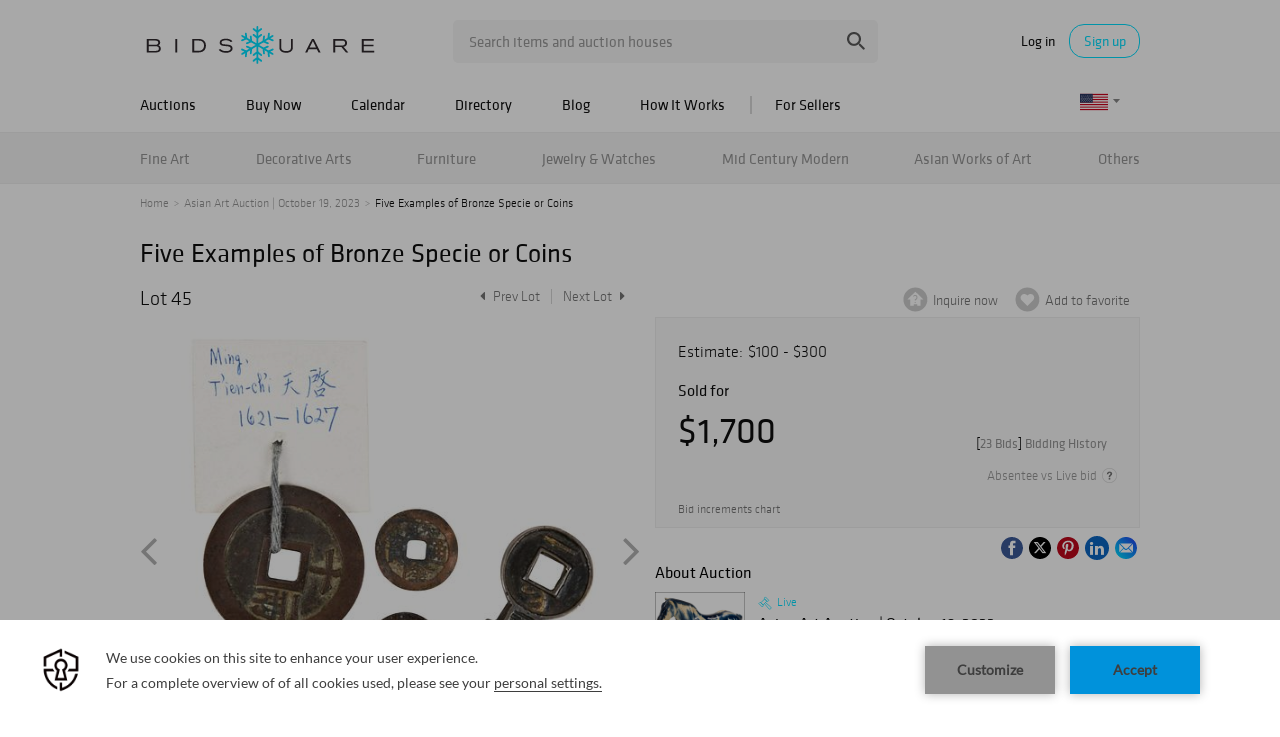

--- FILE ---
content_type: text/html; charset=UTF-8
request_url: https://www.bidsquare.com/online-auctions/brunk/five-examples-of-bronze-specie-or-coins-5128260
body_size: 24091
content:
<!DOCTYPE html>
<html lang="en">
    <head>
        <link rel="shortcut icon" href="/img/favicon.ico ">
                <link rel="apple-touch-icon" href="/img/favicon.ico">
        <link rel="apple-touch-icon-precomposed" href="/img/favicon.ico">
        <meta name="viewport" content="width=device-width, initial-scale=1, maximum-scale=1, user-scalable=no"/><meta name="description" content="Bid on Five Examples of Bronze Specie or Coins sold at auction by Brunk Auctions 45 on 19th October large Chinese cash coin, possibly Ming dynasty; short example of Chinese knife money; two smaller Chinese cash coins; and 20th century Japanese five yen; largest 1-7/8 in. diameter  Provenance: Collec..."/><meta name="keywords" content="Asian Works of Art,Bronzes"/><meta property="fb:app_id" content="2021466541405910"/><meta property="og:type" content="website"/><meta property="og:url" content="https://www.bidsquare.com/online-auctions/brunk/five-examples-of-bronze-specie-or-coins-5128260"/><meta property="og:title" content="Five Examples of Bronze Specie or Coins"/><meta property="og:description" content="large Chinese cash coin, possibly Ming dynasty; short example of Chinese knife money; two smaller Chinese cash coins; and 20th century Japanese five yen; largest 1-7/8 in. diameter  Provenance: Collection of Max Loehr, Abby Aldrich Rockefeller Professor of Oriental Art, Harvard University, 1960; by descent in family"/><meta property="og:image" content="https://s1.img.bidsquare.com/item/l/2257/22576328.jpeg?t=1QJ1ID"/><meta property="twitter:card" content="summary"/><meta property="twitter:site" content="@bidsquare"/><meta property="twitter:title" content="Five Examples of Bronze Specie or Coins"/><meta property="twitter:description" content="large Chinese cash coin, possibly Ming dynasty; short example of Chinese knife money; two smaller Chinese cash coins; and 20th century Japanese five yen; largest 1-7/8 in. diameter  Provenance: Collection of Max Loehr, Abby Aldrich Rockefeller Professor of Oriental Art, Harvard University, 1960; by descent in family"/><meta property="twitter:image" content="https://s1.img.bidsquare.com/item/l/2257/22576328.jpeg?t=1QJ1ID"/><meta charset="UTF-8"/><meta http-equiv="X-UA-Compatible" content="IE=edge"/><link rel="canonical" href="https://www.bidsquare.com/online-auctions/brunk/five-examples-of-bronze-specie-or-coins-5128260"/>                <title>Five Examples of Bronze Specie or Coins  sold at auction on 19th October  | Bidsquare</title>
        <script data-react-helmet="true" type="application/ld+json">{
    "@context": "https://schema.org",
    "@type": "Product",
    "productID": "5128260",
    "sku": "5128260",
    "name": "Five Examples of Bronze Specie or Coins ",
    "image": "https://s1.img.bidsquare.com/item/xl/2257/22576328.jpeg",
    "url": "https://www.bidsquare.com/online-auctions/brunk/five-examples-of-bronze-specie-or-coins-5128260",
    "description": "large Chinese cash coin, possibly Ming dynasty; short&nbsp;example of Chinese knife money; two smaller Chinese cash coins; and&nbsp;20th century Japanese five yen;&nbsp;largest 1-7/8 in. diameter&nbsp;\r\nProvenance: Collection of Max Loehr, Abby Aldrich Rockefeller Professor of Oriental Art, Harvard University, 1960; by descent in family\r\n",
    "offers": {
        "@type": "Offer",
        "url": "https://www.bidsquare.com/online-auctions/brunk/five-examples-of-bronze-specie-or-coins-5128260",
        "price": 1700,
        "priceCurrency": "USD",
        "availabilityEnds": "2023-10-19T09:00:00-04:00 EDT",
        "priceValidUntil": "2023-10-19T09:00:00-04:00 EDT",
        "availability": "SoldOut"
    }
}</script>        <script type="text/javascript">
                        pageLoadServerTime = 1768992340114;
            pageLoadServerTimeElapsedStart = (new Date()).getTime();
        </script>
        <link rel="stylesheet" type="text/css" href="https://www.bidsquare.com/public/css/font.css?t=1761753285" />
<link rel="stylesheet" type="text/css" href="https://www.bidsquare.com/public/css/bootstrap.min.css?t=1761753285" />
<link rel="stylesheet" type="text/css" href="https://www.bidsquare.com/public/css/custom.css?t=1761753285" />
<link rel="stylesheet" type="text/css" href="https://www.bidsquare.com/public/css/responsive.css?t=1761753285" />
<link rel="stylesheet" type="text/css" href="https://www.bidsquare.com/public/css/font-awesome.css?t=1761753285" />
<link rel="stylesheet" type="text/css" href="https://www.bidsquare.com/public/css/front-dev-new.css?t=1761753285" />
<link rel="stylesheet" type="text/css" href="https://www.bidsquare.com/public/js/magiczoomplus/5.3.7/magiczoomplus.css?t=1761753285" />
<link rel="stylesheet" type="text/css" href="https://www.bidsquare.com/public/css/jquery-ui.css?t=1761753285" />
<link rel="stylesheet" type="text/css" href="https://www.bidsquare.com/public/css/atc-base.css?t=1761753285" />
                    <!-- Google Tag Manager -->
            <script>(function(w,d,s,l,i){w[l]=w[l]||[];w[l].push({'gtm.start':
            new Date().getTime(),event:'gtm.js'});var f=d.getElementsByTagName(s)[0],
            j=d.createElement(s),dl=l!='dataLayer'?'&l='+l:'';j.async=true;j.src=
            'https://www.googletagmanager.com/gtm.js?id='+i+dl;f.parentNode.insertBefore(j,f);
            })(window,document,'script','dataLayer','GTM-5WMD3W');</script>
            <!-- End Google Tag Manager -->
                                            <!--[if lt IE 9]>
            <script type="text/javascript" src="https://www.bidsquare.com/public/js/html5shiv.min.js?t=1761753285"></script>
        <![endif]-->
        <script type="text/javascript">
            var setting = {"baseUri":"https:\/\/www.bidsquare.com","staticUri":"https:\/\/www.bidsquare.com\/public","isMobileWebView":false,"defaultSiteName":"Bidsquare","siteName":"Bidsquare","webSocket":{"host":"wss:\/\/ws.bidsquare.com","port":null,"debug":false},"reserveMet":[],"reCaptcha":{"v3":{"siteKey":"6LdzL_kcAAAAAHvauH1Jsz3Ux6njeXmqvGBbrqyk"}}};        </script>
                <script type="text/javascript" src="https://www.bidsquare.com/public/js/jquery.js?t=1761753285"></script>
<script type="text/javascript" src="https://www.bidsquare.com/public/js/functions.js?t=1761753285"></script>
<script type="text/javascript" src="https://www.bidsquare.com/public/js/bootstrap.min.js?t=1761753285"></script>
<script type="text/javascript" src="https://www.google.com/recaptcha/api.js?render=6LdzL_kcAAAAAHvauH1Jsz3Ux6njeXmqvGBbrqyk"></script>
<script type="text/javascript" src="https://www.bidsquare.com/public/js/front-common.js?t=1761753285"></script>
<script type="text/javascript" src="https://www.bidsquare.com/public/js/tagManager.js?t=1761753286"></script>
<script type="text/javascript" src="https://www.bidsquare.com/public/js/script.js?t=1761753286"></script>
<script type="text/javascript" src="https://www.bidsquare.com/public/js/bsApi.js?t=1761753285"></script>
<script type="text/javascript" src="https://www.bidsquare.com/public/js/jquery.i18n/src/jquery.i18n.js?t=1761753285"></script>
<script type="text/javascript" src="https://www.bidsquare.com/public/js/jquery.i18n/src/jquery.i18n.messagestore.js?t=1761753285"></script>
<script type="text/javascript" src="https://www.bidsquare.com/public/js/jquery.i18n/src/jquery.i18n.fallbacks.js?t=1761753285"></script>
<script type="text/javascript" src="https://www.bidsquare.com/public/js/jquery.i18n/src/jquery.i18n.language.js?t=1761753285"></script>
<script type="text/javascript" src="https://www.bidsquare.com/public/js/jquery.i18n/src/jquery.i18n.parser.js?t=1761753285"></script>
<script type="text/javascript" src="https://www.bidsquare.com/public/js/jquery.i18n/src/jquery.i18n.emitter.js?t=1761753285"></script>
<script type="text/javascript" src="https://www.bidsquare.com/public/js/magiczoomplus/5.3.7/magiczoomplus.js?t=1761753285"></script>
<script type="text/javascript" src="https://www.bidsquare.com/public/js/jquery-ui.js?t=1761753285"></script>
<script type="text/javascript" src="https://www.bidsquare.com/public/js/client/ws/auctionClient.js?t=1761753285"></script>
<script type="text/javascript" src="https://www.bidsquare.com/public/js/client/ws/liveEvent.js?t=1761753285"></script>
<script type="text/javascript" src="https://www.bidsquare.com/public/js/atc.min.js?t=1761753285"></script>
<script type="text/javascript">
                $.i18n().load({"en":{"Starting Bid":"Starting Bid","Current Bid":"Current Bid","Start in":"Start in","Starts in":"Starts in","End in":"End in","Bidsquare Bidder":"Bidsquare Bidder","Competing Bidder":"Competing Bidder","Bidder":"Bidder","Click Here to Bid Live":"Click Here to Bid Live","Non-supported browser... Use Chrome, Firefox, or Safari 11+":"Non-supported browser... Use Chrome, Firefox, or Safari 11+","On the Market":"On the Market","You are the highest bidder (%amount%)":"You are the highest bidder (%amount%)","You've been outbid (%amount%)":"You've been outbid (%amount%)","Your max bid (%amount%) is below reserve":"Your max bid (%amount%) is below reserve","You have an absentee bid (%amount%)":"You have an absentee bid (%amount%)","Place Bid":"Place Bid","Place Max Bid":"Place Max Bid","Increase Max Bid":"Increase Max Bid"}});
                
                [{"en":"https:\/\/www.bidsquare.com\/public\/js\/jquery.i18n\/messages\/en.json?t=1761753285"}].forEach(function (transArr, i) { $.i18n().load(transArr); });
                $.i18n.rawTranslationMap = {"reserveMetBannerNotification":"On the Market","highestBidNotification":"You are the highest bidder (%amount%)","outBidNotification":"You've been outbid (%amount%)","reserverNotMetNotification":"Your max bid (%amount%) is below reserve","absenteeBidNotification":"You have an absentee bid (%amount%)","placeNextBidButtonTextTimed":"Place Bid","placeMaxBidButtonTextTimed":"Place Max Bid","increaseMaxBidButtonTextTimed":"Increase Max Bid","placeNextBidButtonTextLive":"Place Bid","placeMaxBidbuttonTextLive":"Place Max Bid","increaseMaxBidButtonTextLive":"Increase Max Bid"};
            $(window).load(function(){});</script>
        <script type="text/javascript">
            if (typeof CKEDITOR !== 'undefined') CKEDITOR.timestamp = (new Date()).getTime(); // force refreshing the CKEditor internal js files
        </script>
    </head>
    <body class="">
            <!-- Google Tag Manager (noscript) -->
    <noscript><iframe src="https://www.googletagmanager.com/ns.html?id=GTM-5WMD3W"
    height="0" width="0" style="display:none;visibility:hidden"></iframe></noscript>
    <!-- End Google Tag Manager (noscript) -->
        <div class="wrap">
    <div id="loadingDiv" class="loadingDiv" style="display:none;"> </div>
    
<script type="text/javascript">
        
    $(document).ajaxError(function (e, xhr, settings, error) {
        if (xhr.status == 403) {
//        if (xhr.status >  400) {
//            location.reload();
            $('<div class="captcha_pop_wrap registration_pop_wrap approve_event_popup" style="display:none;">      <div class="captcha_pop registration_pop popup_center">              <iframe style="width:100%; height:100%; border:none;" src="/captcha/"                                   onload="$(this).closest(\'.captcha_pop_wrap\').show();" />          <!-- bid_info : end -->          <!--div class="register_btn_area">              <button class="color_white01 font_klavika_r font16 approve_event_popup_close">Ok</button>          </div-->          <!-- registration_btn_area : end -->          <div class="bid_pop_close approve_event_popup_close" onclick="$(this).closest(\'.captcha_pop_wrap\').remove();">              <img src="/img/login_pop_close.png" alt="Close">          </div>          <!-- bid_pop_close : end -->      </div>      <!-- registration_pop : end -->      <div class="bg"></div> </div>').appendTo('body').resize();// trigger resize to 
        }

        $(window).off('.captcha').on("message.captcha", function (e) {
            var event = e.originalEvent;
            if (event && typeof event.data !== 'undefined' && event.data == 'CAPTCHA_SUCCESS') {
                $('.captcha_pop_wrap .bid_pop_close').click();
                $.ajax(settings);   // retry the request
            }
        });
    });
</script>
<style>
    .captcha_pop_wrap .bg {
        z-index: 20000000; /* needs to be higher than loading overlay */
    }
    .captcha_pop_wrap .registration_pop {
        width: 600px;
        height: 450px;
        z-index: 20000001;
    }
</style>
<div class="message_bar_wrap general_message type2" style="display: none;">
    <div class="message_bar">
        <div class="message_con_wrap">
            <div class="message_bar_logo">
                <img src="https://www.bidsquare.com/public/img/svg/logo_blue_for_message_bar.svg" alt="Bidsquare" />            </div>
            <p class="message_bar_txt" id="topbar_txt">
                
            </p>
        </div>
    </div>
    <div class="messagebar_close"><i class="btn-icon btn-icon-close"></i></div>
</div>
<header class="site-header">
    <div class="headerTop">
        <div class="container pr">
            <div class="row">
                <div class="col-xs-12">                     

                    <div class="menuIcon">
                        <span class="line1"></span>
                        <span class="line2"></span>
                        <span class="line3"></span>                     
                    </div>
                                         <div class="logo">
                        <a href="https://www.bidsquare.com/"><img src="https://s1.img.bidsquare.com/site/logo/bidsquare_logo.svg?t=1VDB9K" alt="Bidsquare" /></a>                    </div>
                    <!-- Search area start -->
                    <div class="searchPart">
                        <div class="search">
                            <form action="https://www.bidsquare.com/search" id="header_search_form" method="get">                                                        <input type="text" name="search" class="searchTxt" value="" placeholder="Search items and auction houses" autocomplete="off">
                                <input type="submit" value="" class="searchBtn" />
                                <ul class="ac-suggest-box"></ul>
<script type="text/javascript">
    
    // initialize the autocomplete control
    $(function () {
        var headerAutocomplete = new bsAutocomplete({});    // for now the default options are fine
    });
</script>                            </form>                        </div>
                    </div>
                    <!-- Search area end -->
                    <div class="mobilee_login">
                        <div class="showMobile allMiddle">
                            <button class="btnSearch top-search-btn"></button>
                        </div>
                                                <div class="userArea allMiddle">
                            <a href="javascript:void(0);" class="login">Log in</a>
                            <a href="javascript:void(0);" class="signup borderBtn">Sign up</a>
                                                    </div>
                                            </div>
                </div>
            </div>
        </div>
    </div>

    
    <div class="headerMid">
        <div class="container">
            <div class="row">
                <div class="col-xs-12">                                 
                    <!-- Menu start -->
                    <div id="main_navigation">                                 
                        <nav class="navigation hamburgerBox">
                            <div class="mobiTitle">Menu</div>
                            <ul class="clearfix">
                                <li class="menu_title">Menu</li>
                                <li class="toggleMenu">
                                    <a href="javascript:void(0);">Auctions</a> <!-- removing link from here due to in tablet or touch screen we will not able to open hover menu -->
                                    <span class="toggleSpan"></span>
                                    <ul class="subMenu">
                                        <li><a href="https://www.bidsquare.com/auctions">Upcoming Auctions</a></li>
                                        <li><a href="https://www.bidsquare.com/auctions/past">Past Auctions</a></li>
                                        <li><a href="https://www.bidsquare.com/auctions/near-me">Auctions Near Me</a></li>
                                    </ul>
                                </li>
                                <li><a href="https://www.bidsquare.com/auctions/buy-now">Buy Now</a></li>
                                <li><a href="https://www.bidsquare.com/calendar">Calendar</a></li>
                                <li><a href="https://www.bidsquare.com/auction-house">Directory</a></li>
                                <li><a href="https://www.bidsquare.com/blog">Blog</a></li>
                                <li><a href="https://www.bidsquare.com/get-started">How It Works</a></li>
                                <li class="toggleMenu bidsquare-seller">
                                    <a href="javascript:void(0);">For Sellers</a> <!-- removing link from here due to in tablet or touch screen we will not able to open hover menu -->
                                    <span class="toggleSpan"></span>
                                    <ul class="subMenu">
                                        <li><a href="https://www.bidsquarecloud.com/" target="_blank">Bidsquare Cloud</a></li>
                                        <li><a href="https://www.bidsquare.com/join-us">Bidsquare Marketplace</a></li>
                                    </ul>
                                </li>
                                                                                                <li class="desktop_view"><i class="fa fa-desktop" aria-hidden="true"></i><a href="https://www.bidsquare.com/index/changeSiteView/1">Desktop View</a></li>
                                                            </ul>
                        </nav>
                        <div class="overLayer"></div>
                    </div>
                    <!-- Menu end -->
                    <!-- Currency changer -->
                    <div id="currency_menu">
                        <div class="overLayer"></div>
                        <div class="mobile_currency_menu hamburgerBox">
                            <div class="currency_switch">
                                <div class="Currency_btn">
                                    <div class="mobile_currency">Menu</div>
                                                                        <span class="user_currency dropdown_arrow"><img src="https://www.bidsquare.com/public/img/flag/svg/us.svg" alt="" /></span>
                                    <ul class="currency_dropdown" style="display: none">
                                                                                <li data-currency-id="1">
                                            <span><img src="https://www.bidsquare.com/public/img/flag/svg/us.svg" alt="United States Dollar" />USD</span>
                                        </li>
                                                                                <li data-currency-id="2">
                                            <span><img src="https://www.bidsquare.com/public/img/flag/svg/eu.svg" alt="Euro" />EUR</span>
                                        </li>
                                                                                <li data-currency-id="3">
                                            <span><img src="https://www.bidsquare.com/public/img/flag/svg/ca.svg" alt="Canadian Dollar" />CAD</span>
                                        </li>
                                                                                <li data-currency-id="4">
                                            <span><img src="https://www.bidsquare.com/public/img/flag/svg/au.svg" alt="Australian Dollar" />AUD</span>
                                        </li>
                                                                                <li data-currency-id="5">
                                            <span><img src="https://www.bidsquare.com/public/img/flag/svg/gb.svg" alt="British Pound" />GBP</span>
                                        </li>
                                                                                <li data-currency-id="6">
                                            <span><img src="https://www.bidsquare.com/public/img/flag/svg/mx.svg" alt="Mexican Peso" />MXN</span>
                                        </li>
                                                                                <li data-currency-id="7">
                                            <span><img src="https://www.bidsquare.com/public/img/flag/svg/hk.svg" alt="Hong Kong Dollar" />HKD</span>
                                        </li>
                                                                                <li data-currency-id="8">
                                            <span><img src="https://www.bidsquare.com/public/img/flag/svg/cn.svg" alt="Chinese Yuan" />CNY</span>
                                        </li>
                                                                                <li data-currency-id="9">
                                            <span><img src="https://www.bidsquare.com/public/img/flag/svg/my.svg" alt="Malaysian Ringgit" />MYR</span>
                                        </li>
                                                                                <li data-currency-id="10">
                                            <span><img src="https://www.bidsquare.com/public/img/flag/svg/se.svg" alt="Swedish krona" />SEK</span>
                                        </li>
                                                                                <li data-currency-id="11">
                                            <span><img src="https://www.bidsquare.com/public/img/flag/svg/sg.svg" alt="Singapore Dollar" />SGD</span>
                                        </li>
                                                                                <li data-currency-id="12">
                                            <span><img src="https://www.bidsquare.com/public/img/flag/svg/ch.svg" alt="Swiss Franc" />CHF</span>
                                        </li>
                                                                                <li data-currency-id="13">
                                            <span><img src="https://www.bidsquare.com/public/img/flag/th.png" alt="Thai Baht" />THB</span>
                                        </li>
                                                                             </ul>
                                                                     </div>
                            </div>
                            <!-- Currency changer -->
                        </div>
                    </div>
                </div>
            </div>  
        </div>
    </div>
    
    <div class="headerBtm">
        <div class="container">
            <div class="row">
                <div class="col-xs-12">                     
                    <nav class="catNav" id="catNav">
                    <style type="text/css">.headerBtm {
        background-color: #F4F4F4;
    }

    .mega-menu-wrap {
        width: 100vw;
        top: 50px;
        left: 50%;
        transform: translateX(-50vw);
        min-height: 300px;
        border-bottom: 1px solid #E3E3E3;
        background: #FFF;
        box-shadow: 0px 4px 4px 0px rgba(227, 227, 227, 0.25);
        padding-bottom: 15px;
    }

    .catNav>ul>li {
        margin-right: inherit;
        line-height: 51px;
        flex-shrink: 0;
    }

    .catNav .mega-menu-sec {
        display: flex;
        justify-content: space-between;
        align-items: center;
        width: 100%;
        height: 50px;
        gap: 11px;
        overflow-x: auto;
        overflow-y: hidden;
    }

    .mega-menu-wrap ul li a {
        padding-left: 0;
    }

    .mega-menu-wrap ul.list-wrap {
        margin-right: 0;
        float: none;
    }

    .catNav>ul>li:hover>a {
        color: #0e0e0e;
    }

    .mega-menu-wrap .list-title {
        font-size: 16px;
        line-height: 20px;
        margin-bottom: 5px;
        margin-top: 10px;
        text-transform: ;
    }

    .mega-menu-wrap ul.list-wrap li a {
        color: rgba(14, 14, 14, 0.54);
        font-weight: 400;
        line-height: 20px;
        margin-bottom: 3px;
        padding: 0;
    }

    .mega-menu-wrap ul.list-wrap li:hover a {
        color: #00DEFF;
    }

    .mega-menu-wrap .view-all-sec {
        line-height: normal;
        display: block;
        margin-left: auto;
        margin-top: 12px;
    }

    .mega-menu-wrap .view-all-sec .fa {
        color: #00DEFF;
        width: 16px;
        height: 16px;
        font-size: 16px;
        vertical-align: bottom;
    }

    .mega-menu-wrap .view-all-sec a {
        font-size: 14px;
    }

    .mega-menu-wrap .mr-2 {
        margin-right: 20px !important;
    }

    .mega-menu-wrap .d-flex {
        display: flex;
    }

    .mega-menu-wrap .justify-content-between {
        justify-content: space-between;
    }

    .mega-menu-wrap .list-sec {
        width: 180px;
        margin-right: 20px;
    }

    .mega-menu-wrap .ml-auto {
        margin-left: auto;
    }

    .mega-menu-wrap .view-all .fa {
        color: #00deff;
    }

    .mega-menu-wrap .p-relative {
        position: relative !important;
    }

    .mega-menu-wrap .img-sec {
        max-width: 250px;
        margin-top: 15px;
        width: 35%
    }

    .mega-menu-wrap .cate_img_wrap {
        display: flex;
        flex-wrap: wrap;
        justify-content: end;
        gap: 10px;
        float: none;
    }

    .mega-menu-wrap .cate_img_wrap .cate-img {
        width: 47%;
        max-height: 118px;
        display: inline-block;
        text-align: center;
    }

    .mega-menu-wrap .cate_img_wrap .cate-img a {
        display: inline-flex;
        align-items: center;
        height: 100%;
    }

    .mega-menu-wrap .cate_img_wrap .cate-img img {
        max-height: 100%;
    }

    .mega-menu-wrap .collectibles {
        width: 80%;
    }

    .mega-menu-wrap .collectibles ul.list-sec {
        width: 33.33%;
    }

    .mega-menu-wrap .list-title-main {
        font-size: 18px;
        line-height: normal;
        display: block;
    }

    @media only screen and (max-width: 991.98px) {
        .mega-menu-wrap .list-sec {
            width: 140px;
        }

        .mega-menu-wrap .list-title {
            font-size: 14px;
        }
    }

    @media only screen and (max-width: 767px) {
        .headerBtm {
            background-color: #00deff;
        }
    }

    .mega-menu-wrap .all-category .all-category-button {
        bottom: 5px;
        right: 0;
        line-height: normal;
    }

    .mega-menu-wrap .all-category .all-category-button a {
        padding: 5px 15px;
        font-size: 13px;
    }

    .mega-menu-wrap .megamenu-bottom {
        text-align: center;
        border-top: 1px solid #ddd;
        margin-top: 10px;
        padding-top: 10px;
        line-height: 30px;
    }
</style>
<ul class="mega-menu-sec"><!-- Main Category Menu Start -->
	<li><a href="https://www.bidsquare.com/category/fine-art-1">Fine Art</a>
	<div class="mega-menu-wrap">
	<div class="container">
	<div class="d-flex">
	<div class="list-sec">
	<ul class="list-wrap">
		<li class="list-title">Browse by Category</li>
		<li><a href="https://www.bidsquare.com/category/drawings-watercolors-13">Drawings &amp; Watercolors</a></li>
		<li><a href="https://www.bidsquare.com/category/mixed-media-15">Mixed Media</a></li>
		<li><a href="https://www.bidsquare.com/category/paintings-16">Paintings</a></li>
		<li><a href="https://www.bidsquare.com/category/photography-17">Photography</a></li>
		<li><a href="https://www.bidsquare.com/category/prints-posters-18">Prints &amp; Posters</a></li>
		<li><a href="https://www.bidsquare.com/category/sculptures-19">Sculptures</a></li>
	</ul>
	</div>

	<div class="list-sec">
	<ul class="list-wrap">
		<li class="list-title">Browse by Style</li>
		<li><a href="https://www.bidsquare.com/category/cubism">Cubism</a></li>
		<li><a href="https://www.bidsquare.com/category/folk-art-14">Folk Art</a></li>
		<li><a href="https://www.bidsquare.com/category/impressionism">Impressionism</a></li>
		<li><a href="https://www.bidsquare.com/category/modern-contemporary-art">Modern &amp; Contemporary Art</a></li>
		<li><a href="https://www.bidsquare.com/category/old-master-art">Old Master Art</a></li>
		<li><a href="https://www.bidsquare.com/category/outsider-art-23">Outsider Art</a></li>
		<li><a href="https://www.bidsquare.com/category/pop-art-137">Pop Art</a></li>
		<li><a href="https://www.bidsquare.com/category/sporting-art-20">Sporting Art</a></li>
		<li><a href="https://www.bidsquare.com/category/street-art-24">Street Art</a></li>
		<li><a href="https://www.bidsquare.com/category/tribal-art-21">Tribal Art</a></li>
	</ul>
	</div>

	<div class="list-sec">
	<ul class="list-wrap">
		<li class="list-title">Browse by Artist</li>
		<li><a href="https://www.bidsquare.com/collection/artist/salvador-dal-797">Salvador Dali</a></li>
		<li><a href="https://www.bidsquare.com/collection/artist/keith-haring-1061">Keith Haring</a></li>
		<li><a href="https://www.bidsquare.com/collection/artist/kaws-1277">Kaws</a></li>
		<li><a href="https://www.bidsquare.com/collection/artist/jeff-koons-361">Jeff Koons</a></li>
		<li><a href="https://www.bidsquare.com/collection/artist/pablo-picasso-59">Pablo Picasso</a></li>
		<li><a href="https://www.bidsquare.com/collection/artist/andy-warhol-65">Andy Warhol</a></li>
	</ul>
	</div>

	<div class="img-sec ml-auto">
	<div class="cate_img_wrap">
	<div class="cate-img"><a href="https://www.bidsquare.com/online-auctions/millea-bros/yumikasa-ida-large-oil-on-linen-2018-7059307"><img alt="Yumikasa Ida, large oil on linen, 2018" src="https://s1.img.bidsquare.com/item/l/2931/29312804.jpeg" /> </a></div>

	<div class="cate-img"><a href="https://www.bidsquare.com/online-auctions/robinhood-auctions/kitty-cantrell-breath-of-life-limited-edition-mixed-media-lucite-sculpture-with-coa-7057280"><img alt="Kitty Cantrell, 'Breath of Life' Limited Edition Mixed Media Lucite Sculpture with COA." src="https://s1.img.bidsquare.com/item/l/2930/29305254.jpeg" /> </a></div>

	<div class="cate-img"><a href="https://www.bidsquare.com/online-auctions/robinhood-auctions/wang-ram-head-hand-painted-limited-edition-resin-sculpture-numbered-2-2-hand-signed-and-letter-of-authenticity-7056493"><img alt="Wang, 'Ram Head' Hand Painted Limited Edition Resin Sculpture, Numbered 2/2, Hand Signed and Letter of Authenticity" src="https://s1.img.bidsquare.com/item/l/2930/29303780.jpeg" /> </a></div>

	<div class="cate-img"><a href="https://www.bidsquare.com/online-auctions/dumouchelles/max-pechstein-german-1881-1955-watercolor-on-thick-wove-paper-1947-sailboats-in-a-safe-habor-7074149"><img alt="Max Pechstein (German, 1881-1955) Watercolor on Thick Wove Paper 1947, 'Sailboats in a Safe Habor'" src="https://s1.img.bidsquare.com/item/l/2937/29373438.jpeg" /> </a></div>
	</div>

	<div class="view-all-sec"><a href="https://www.bidsquare.com/category/fine-art-1">View All Fine Art </a></div>
	</div>
	</div>
	</div>
	</div>
	</li>
	<li><a href="https://www.bidsquare.com/category/decorative-arts-6">Decorative Arts</a>
	<div class="mega-menu-wrap">
	<div class="container">
	<div class="d-flex">
	<div class="list-sec">
	<ul class="list-wrap">
		<li class="list-title">Browse by Material</li>
		<li><a href="https://www.bidsquare.com/category/bronzes-67">Bronzes</a></li>
		<li><a href="https://www.bidsquare.com/category/ceramics-64">Ceramics</a></li>
		<li><a href="https://www.bidsquare.com/category/glass-porcelain">Glass &amp; Porcelain</a></li>
		<li><a href="https://www.bidsquare.com/category/metal-woodwork-74">Metal &amp; Woodwork</a></li>
		<li><a href="https://www.bidsquare.com/category/pewter-168">Pewter</a></li>
		<li><a href="https://www.bidsquare.com/category/silver-vertu-70">Silver &amp; Vertu</a></li>
		<li><a href="https://www.bidsquare.com/category/stone">Stone</a></li>
	</ul>
	</div>

	<div>
	<div class="list-title">Browse by Object</div>

	<div class="d-flex">
	<ul class="list-sec list-wrap mr-2">
		<li><a href="https://www.bidsquare.com/category/boxes-baskets-76">Boxes &amp; Baskets</a></li>
		<li><a href="https://www.bidsquare.com/category/busts">Busts</a></li>
		<li><a href="https://www.bidsquare.com/category/clocks">Clocks</a></li>
		<li><a href="https://www.bidsquare.com/category/decorative-sculptures-71">Decorative Sculptures</a></li>
		<li><a href="https://www.bidsquare.com/category/fine-china-and-tableware-69">Fine China and Tableware</a></li>
		<li><a href="https://www.bidsquare.com/category/fireplaces-and-accessories-92">Fireplaces and Accessories</a></li>
		<li><a href="https://www.bidsquare.com/category/frames-windows-68">Frames &amp; Windows</a></li>
	</ul>

	<ul class="list-sec list-wrap mr-2">
		<li><a href="https://www.bidsquare.com/category/lamps-lighting-candlesticks-65">Lamps, Lighting &amp; Candlesticks</a></li>
		<li><a href="https://www.bidsquare.com/category/mirrors-95">Mirrors</a></li>
		<li><a href="https://www.bidsquare.com/category/rugs-carpets-96">Rugs &amp; Carpets</a></li>
		<li><a href="https://www.bidsquare.com/category/textiles-tapestries-72">Textiles &amp; Tapestries</a></li>
		<li><a href="https://www.bidsquare.com/category/vases-vessels-75">Vases &amp; Vessels</a></li>
		<li><a href="https://www.bidsquare.com/category/weathervanes-73">Weathervanes</a></li>
	</ul>
	</div>
	</div>

	<div class="list-sec">
	<ul class="list-wrap">
		<li class="list-title">Browse by Style</li>
		<li><a href="https://www.bidsquare.com/category/art-deco">Art Deco</a></li>
		<li><a href="https://www.bidsquare.com/category/industrial">Industrial</a></li>
		<li><a href="https://www.bidsquare.com/category/modern">Modern</a></li>
		<li><a href="https://www.bidsquare.com/category/victorian">Victorian</a></li>
	</ul>
	</div>

	<div class="img-sec ml-auto">
	<div class="cate_img_wrap">
	<div class="cate-img"><a href="https://www.bidsquare.com/online-auctions/morton-subastas/par-de-faisanes-m-xico-siglo-xx-elaborados-en-plata-tane-sterling-ley-0-925-con-vermeil-ojos-de-pedrer-a-y-bases-de-m-rmol-7053923"><img alt="PAR DE FAISANES. MÉXICO, SIGLO XX. Elaborados en plata TANE, Sterling, ley 0.925 con vermeil, ojos de pedrería y bases de mármol." src="https://s1.img.bidsquare.com/item/xl/2929/29296773.jpeg" /> </a></div>

	<div class="cate-img"><a href="https://www.bidsquare.com/online-auctions/kodner/steuben-crystal-glass-ware-7064957"><img alt="Steuben Crystal Glass Ware" src="https://s1.img.bidsquare.com/item/l/2933/29335701.jpeg" /> </a></div>

	<div class="cate-img"><a href="https://www.bidsquare.com/online-auctions/whitleys-auctioneers/verner-panton-for-louis-poulsen-lamp-panthella-7064386"><img alt="Verner Panton for Louis Poulsen Lamp, Panthella" src="https://s1.img.bidsquare.com/item/l/2932/29328586.jpeg" /> </a></div>

	<div class="cate-img"><a href="https://www.bidsquare.com/online-auctions/kodner/six-aynsley-porcelain-plates-7064947"><img alt="Six Aynsley Porcelain Plates" src="https://s1.img.bidsquare.com/item/l/2933/29335640.jpeg" /> </a></div>
	</div>

	<div class="view-all-sec"><a href="https://www.bidsquare.com/category/decorative-arts-6">View All Decorative Arts </a></div>
	</div>
	</div>
	</div>
	</div>
	</li>
	<li><a href="https://www.bidsquare.com/category/furniture-8">Furniture</a>
	<div class="mega-menu-wrap">
	<div class="container">
	<div class="d-flex">
	<div class="list-sec">
	<ul class="list-wrap">
		<li class="list-title">Browse by Furniture</li>
		<li><a href="https://www.bidsquare.com/category/bedroom">Bedroom</a></li>
		<li><a href="https://www.bidsquare.com/category/dining">Dining</a></li>
		<li><a href="https://www.bidsquare.com/category/garden-outdoor">Garden and Outdoor</a></li>
		<li><a href="https://www.bidsquare.com/category/living-spaces">Living Spaces</a></li>
		<li><a href="https://www.bidsquare.com/category/office">Office</a></li>
	</ul>

	<ul class="list-wrap">
		<li class="list-title">Browse by Seating</li>
		<li><a href="https://www.bidsquare.com/category/all-seating">All Seating</a></li>
		<li><a href="https://www.bidsquare.com/category/armchairs">Armchairs</a></li>
		<li><a href="https://www.bidsquare.com/category/chairs">Chairs</a></li>
		<li><a href="https://www.bidsquare.com/category/dining-chairs">Dining Chairs</a></li>
		<li><a href="https://www.bidsquare.com/category/lounges">Lounges</a></li>
		<li><a href="https://www.bidsquare.com/category/sofas">Sofas</a></li>
	</ul>
	</div>

	<div class="list-sec">
	<ul class="list-wrap">
		<li class="list-title">Browse by Storage</li>
		<li><a href="https://www.bidsquare.com/category/all-storage">All Storage</a></li>
		<li><a href="https://www.bidsquare.com/category/armoires">Armoires</a></li>
		<li><a href="https://www.bidsquare.com/category/bookcases-89">Bookcases</a></li>
		<li><a href="https://www.bidsquare.com/category/cabinets-cupboards">Cabinets &amp; Cupboards</a></li>
		<li><a href="https://www.bidsquare.com/category/chests-99">Chests</a></li>
		<li><a href="https://www.bidsquare.com/category/credenzas">Credenzas</a></li>
		<li><a href="https://www.bidsquare.com/category/dressers-vanities">Dressers &amp; Vanities</a></li>
		<li><a href="https://www.bidsquare.com/category/nightstands">Night Stands</a></li>
		<li><a href="https://www.bidsquare.com/category/wardrobes">Wardrobes</a></li>
	</ul>
	</div>

	<div class="list-sec">
	<div>
	<ul class="list-wrap">
		<li class="list-title">Browse by Tables</li>
		<li><a href="https://www.bidsquare.com/category/all-tables">All Tables</a></li>
		<li><a href="https://www.bidsquare.com/category/coffee-tables">Coffee Tables</a></li>
		<li><a href="https://www.bidsquare.com/category/console-tables">Console Tables</a></li>
		<li><a href="https://www.bidsquare.com/category/desks">Desks</a></li>
		<li><a href="https://www.bidsquare.com/category/dining-tables">Dining Tables</a></li>
		<li><a href="https://www.bidsquare.com/category/side-tables">Side Tables</a></li>
	</ul>

	<ul class="list-wrap">
		<li class="list-title">Browse by Period</li>
		<li><a href="https://www.bidsquare.com/category/18th-century">18th Century</a></li>
		<li><a href="https://www.bidsquare.com/category/19th-century">19th Century</a></li>
		<li><a href="https://www.bidsquare.com/category/20th-century">20th Century</a></li>
		<li><a href="https://www.bidsquare.com/category/21st-century">21st Century</a></li>
	</ul>
	</div>
	</div>

	<div class="list-sec">
	<ul class="list-wrap">
		<li class="list-title">Browse by Style</li>
		<li><a href="https://www.bidsquare.com/category/all-styles">All Styles</a></li>
		<li><a href="https://www.bidsquare.com/category/art-nouveau">Art Nouveau</a></li>
		<li><a href="https://www.bidsquare.com/category/arts-crafts">Arts &amp; Crafts</a></li>
		<li><a href="https://www.bidsquare.com/category/hollywood-regency">Hollywood Regency</a></li>
		<li><a href="https://www.bidsquare.com/category/louis-XVI">Louis XVI</a></li>
	</ul>
	</div>

	<div class="img-sec ml-auto p-relative">
	<div class="cate_img_wrap">
	<div class="cate-img"><a href="https://www.bidsquare.com/online-auctions/cain-modern-auctions/set-of-4-barstools-with-leather-upholstery-by-minton-spidell-6942691"><img alt="Set of 4 Barstools With Leather Upholstery by Minton-Spidell" src="https://s1.img.bidsquare.com/item/l/2888/28881318.jpeg" /> </a></div>

	<div class="cate-img"><a href="https://www.bidsquare.com/online-auctions/dumouchelles/french-louis-xv-style-hand-carved-walnut-breakfront-with-marble-top-19th-c-7073490"><img alt="French Louis XV Style Hand Carved Walnut Breakfront with Marble Top 19th C." src="https://s1.img.bidsquare.com/item/l/2936/29369527.jpeg" /> </a></div>

	<div class="cate-img"><a href="https://www.bidsquare.com/online-auctions/dumouchelles/phyllis-morris-silver-and-gilt-spiral-post-king-size-bed-frame-samsung-2010-flatscreen-tv-ca-2000-7073572"><img alt="Phyllis Morris Silver And Gilt Spiral Post King Size Bed Frame + Samsung 2010 Flatscreen TV, Ca. 2000" src="https://s1.img.bidsquare.com/item/l/2937/29370095.jpeg" /> </a></div>

	<div class="cate-img"><a href="https://www.bidsquare.com/online-auctions/cain-modern-auctions/center-entry-table-in-brass-wood-by-la-barge-6671102"><img alt="Center/Entry Table in Brass &amp; Wood by LA Barge" src="https://s1.img.bidsquare.com/item/l/2780/27800035.jpeg" /> </a></div>
	</div>

	<div class="view-all-sec"><a href="https://www.bidsquare.com/category/furniture-8">View All Furniture</a></div>
	</div>
	</div>
	</div>
	</div>
	</li>
	<li><a href="https://www.bidsquare.com/category/jewelry-watches">Jewelry &amp; Watches</a>
	<div class="mega-menu-wrap">
	<div class="container">
	<div class="d-flex">
	<div class="list-sec">
	<ul class="list-wrap">
		<li class="list-title">Browse by Category</li>
		<li><a href="https://www.bidsquare.com/category/bracelets-bangles-26">Bracelets &amp; Bangles</a></li>
		<li><a href="https://www.bidsquare.com/category/brooches-pins-32">Brooches &amp; Pins</a></li>
		<li><a href="https://www.bidsquare.com/category/cufflinks">Cufflinks</a></li>
		<li><a href="https://www.bidsquare.com/category/earrings-27">Earrings</a></li>
		<li><a href="https://www.bidsquare.com/category/jewelry-boxes-28">Jewelry Boxes</a></li>
		<li><a href="https://www.bidsquare.com/category/loose-diamonds-and-gemstones-30">Loose Diamonds and Gemstones</a></li>
		<li><a href="https://www.bidsquare.com/category/necklaces-pendants-31">Necklaces &amp; Pendants</a></li>
		<li><a href="https://www.bidsquare.com/category/objects-de-vertu-34">Objets de Vertu</a></li>
		<li><a href="https://www.bidsquare.com/category/pocket-watches-37">Pocketwatches</a></li>
		<li><a href="https://www.bidsquare.com/category/rings-33">Rings</a></li>
		<li><a href="https://www.bidsquare.com/category/sets-demi-parure-29">Sets &amp; Demi-Parure</a></li>
		<li><a href="https://www.bidsquare.com/category/watches">Watches</a></li>
	</ul>
	</div>

	<div class="list-sec">
	<ul class="list-wrap">
		<li class="list-title">Browse by Creator</li>
		<li><a href="https://www.bidsquare.com/category/audemars-piguet">Audemars Piguet</a></li>
		<li><a href="https://www.bidsquare.com/category/cartier">Cartier</a></li>
		<li><a href="https://www.bidsquare.com/collection/artist/david-webb-677">David Webb</a></li>
		<li><a href="https://www.bidsquare.com/category/hermes">Hermes</a></li>
		<li><a href="https://www.bidsquare.com/collection/designer/iwc-schaffhausen-1224">IWC Schaffhausen</a></li>
		<li><a href="https://www.bidsquare.com/category/patek-philippe">Patek Philippe</a></li>
		<li><a href="https://www.bidsquare.com/category/rolex">Rolex</a></li>
		<li><a href="https://www.bidsquare.com/category/tiffany-co">Tiffany &amp; Co.</a></li>
	</ul>
	</div>

	<div class="list-sec">
	<ul class="list-wrap">
		<li class="list-title">Browse by Material</li>
		<li><a href="https://www.bidsquare.com/category/gold">Gold</a></li>
		<li><a href="https://www.bidsquare.com/category/pearls">Pearls</a></li>
		<li><a href="https://www.bidsquare.com/category/platinum">Platinum</a></li>
		<li><a href="https://www.bidsquare.com/category/precious-stones">Precious Stones</a></li>
		<li><a href="https://www.bidsquare.com/category/semi-precious-stones">Semi-Precious Stones</a></li>
		<li><a href="https://www.bidsquare.com/category/silver">Silver</a></li>
	</ul>
	</div>

	<div class="img-sec ml-auto">
	<div class="cate_img_wrap">
	<div class="cate-img"><a href="https://www.bidsquare.com/online-auctions/brunk/14kt-vacheron-and-constantin-ladies-open-face-pocket-watch-6680389"><img alt="14kt. Vacheron and Constantin Ladies Open Face Pocket Watch" src="https://s1.img.bidsquare.com/item/l/2923/29230797.jpeg" /> </a></div>

	<div class="cate-img"><a href="https://www.bidsquare.com/online-auctions/dumouchelles/south-sea-pearl-14-16mm-choker-18kt-gold-diamond-emerald-butterfly-clasp-7073528"><img alt="South Sea Pearl (14-16mm) Choker, 18kt Gold, Diamond &amp; Emerald Butterfly Clasp" src="https://s1.img.bidsquare.com/item/l/2936/29369809.jpeg" /> </a></div>

	<div class="cate-img"><a href="https://www.bidsquare.com/online-auctions/pink-lady-auctions/10-01-ct-color-h-vs2-emerald-cut-gia-graded-diamond-7062815"><img alt="10.01 ct, Color H/VS2, Emerald cut GIA Graded Diamond" src="https://s1.img.bidsquare.com/item/l/2932/29324368.jpeg" /> </a></div>

	<div class="cate-img"><a href="https://www.bidsquare.com/online-auctions/brunk/18kt-rolex-datejust-tiffany-co-diamond-watch-6613129"><img alt="18kt. Rolex DateJust Tiffany &amp; Co. Diamond Watch" src="https://s1.img.bidsquare.com/item/l/2923/29230766.jpeg" /> </a></div>
	</div>

	<div class="view-all-sec"><a href="https://www.bidsquare.com/category/jewelry-watches">View All Jewelry &amp; Watches </a></div>
	</div>
	</div>
	</div>
	</div>
	</li>
	<li><a href="https://www.bidsquare.com/category/mid-century-modern">Mid Century Modern</a>
	<div class="mega-menu-wrap">
	<div class="container">
	<div class="d-flex">
	<div class="list-sec">
	<ul class="list-wrap">
		<li class="list-title">Browse by Seating</li>
		<li><a href="https://www.bidsquare.com/category/mid-century-all-seating">Mid Century All Seating</a></li>
		<li><a href="https://www.bidsquare.com/category/mid-century-armchairs">Mid Century Armchairs</a></li>
		<li><a href="https://www.bidsquare.com/category/mid-century-chairs">Mid Century Chairs</a></li>
		<li><a href="https://www.bidsquare.com/category/mid-century-sofas">Mid Century Sofas</a></li>
	</ul>

	<ul class="list-wrap">
		<li class="list-title">Browse by Storage</li>
		<li><a href="https://www.bidsquare.com/category/mid-century-bookcases">Mid Century Bookcases</a></li>
		<li><a href="https://www.bidsquare.com/category/mid-century-cabinets-cupboards">Mid Century Cabinets &amp; Cupboards</a></li>
		<li><a href="https://www.bidsquare.com/category/mid-century-dressers">Mid Century Dressers</a></li>
	</ul>
	</div>

	<div class="list-sec">
	<ul class="list-wrap">
		<li class="list-title">Browse by Tables</li>
		<li><a href="https://www.bidsquare.com/category/all-mid-century-tables">All Mid Century Tables</a></li>
		<li><a href="https://www.bidsquare.com/category/mid-century-coffee-tables">Mid Century Coffee Tables</a></li>
		<li><a href="https://www.bidsquare.com/category/mid-century-desks">Mid Century Desks</a></li>
		<li><a href="https://www.bidsquare.com/category/mid-century-side-tables">Mid Century Side Tables</a></li>
	</ul>

	<ul class="list-wrap">
		<li class="list-title">Browse by Decor</li>
		<li><a href="https://www.bidsquare.com/category/mid-century-lighting-sconces">Mid Century Lighting &amp; Sconces</a></li>
		<li><a href="https://www.bidsquare.com/category/mid-century-mirrors-frames">Mid Century Mirrors &amp; Frames</a></li>
		<li><a href="https://www.bidsquare.com/category/mid-century-rugs">Mid Century Rugs</a></li>
	</ul>
	</div>

	<div class="list-sec">
	<ul class="list-wrap">
		<li class="list-title">Shop by Design</li>
		<li><a href="https://www.bidsquare.com/category/artichoke-lamp">Artichoke Lamp</a></li>
		<li><a href="https://www.bidsquare.com/category/eames-lounge-chair">Eames Lounge Chair</a></li>
		<li><a href="https://www.bidsquare.com/category/egg-chair">Egg Chair</a></li>
		<li><a href="https://www.bidsquare.com/collection/decorative-arts-lamps-lighting-candlesticks-65/sputnik-chandelier-2630">Sptunik Chandelier</a></li>
		<li><a href="https://www.bidsquare.com/category/togo">Togo</a></li>
	</ul>
	</div>

	<div class="list-sec">
	<ul class="list-wrap">
		<li class="list-title">Shop by Creator</li>
		<li><a href="https://www.bidsquare.com/category/charles-and-ray-eames">Charles and Ray Eames</a></li>
		<li><a href="https://www.bidsquare.com/collection/designer/ettore-sottsass-1407">Ettore Sottsass</a></li>
		<li><a href="https://www.bidsquare.com/collection/designer/finn-juhl-4206">Finn Juhl</a></li>
		<li><a href="https://www.bidsquare.com/category/george-nakashima">George Nakashima</a></li>
		<li><a href="https://www.bidsquare.com/collection/designer/gio-ponti-2516">Gio Ponti</a></li>
		<li><a href="https://www.bidsquare.com/collection/designer/le-corbusier-3449">Le Corbusier</a></li>
		<li><a href="https://www.bidsquare.com/collection/designer/milo-baughman-765">Milo Baughman</a></li>
		<li><a href="https://www.bidsquare.com/collection/designer/pierre-jeanneret-2082">Pierre Jeanneret</a></li>
	</ul>
	</div>

	<div class="img-sec ml-auto">
	<div class="cate_img_wrap">
	<div class="cate-img"><a href="https://www.bidsquare.com/online-auctions/associated-estate-appraisal/charles-fazzino-3d-best-of-boca-serigraph-6353513"><img alt="Charles Fazzino 3D 'Best of Boca' Serigraph" src="https://s1.img.bidsquare.com/item/l/2904/29046432.jpeg" /> </a></div>

	<div class="cate-img"><a href="https://www.bidsquare.com/online-auctions/cain-modern-auctions/pair-of-glass-steel-lantern-lights-by-lantern-masters-usa-2000s-6942914"><img alt="Pair of Glass &amp; Steel Lantern Lights by Lantern Masters, USA 2000's" src="https://s1.img.bidsquare.com/item/l/2888/28883260.jpeg" /> </a></div>

	<div class="cate-img"><a href="https://www.bidsquare.com/online-auctions/concept-gallery/20th-century-folk-painted-chapman-mirror-7038706"><img alt="20th Century Folk Painted Chapman Mirror" src="https://s1.img.bidsquare.com/item/l/2923/29235504.jpeg" /> </a></div>

	<div class="cate-img"><a href="https://www.bidsquare.com/online-auctions/kodner/knoll-marcel-breuer-cesca-chairs-7064776"><img alt="Knoll Marcel Breuer 'Cesca' Chairs" src="https://s1.img.bidsquare.com/item/l/2933/29334889.jpeg" /> </a></div>
	</div>

	<div class="view-all-sec"><a href="https://www.bidsquare.com/category/mid-century-modern">View All Mid Century Modern </a></div>
	</div>
	</div>
	</div>
	</div>
	</li>
	<li><a href="https://www.bidsquare.com/category/asian-works-of-art-4">Asian Works of Art</a>
	<div class="mega-menu-wrap">
	<div class="container">
	<div class="d-flex">
	<div class="list-sec">
	<ul class="list-wrap">
		<li class="list-title">Browse by Category</li>
		<li><a href="https://www.bidsquare.com/category/asian-antiquities-42">Asian Antiquities</a></li>
		<li><a href="https://www.bidsquare.com/category/ceramics-and-pottery-43">Asian Ceramics and Pottery</a></li>
		<li><a href="https://www.bidsquare.com/category/clothing-costumes-masks-50">Asian Clothing, Costumes &amp; Masks</a></li>
		<li><a href="https://www.bidsquare.com/category/asian-furniture-44">Asian Furniture</a></li>
		<li><a href="https://www.bidsquare.com/category/asian-jewelry-138">Asian Jewelry</a></li>
		<li><a href="https://www.bidsquare.com/category/paintings-and-drawings-46">Asian Paintings and Drawings</a></li>
		<li><a href="https://www.bidsquare.com/category/prints-multiples-47">Asian Prints &amp; Multiples</a></li>
		<li><a href="https://www.bidsquare.com/category/screens-scrolls-fans-52">Asian Screens, Scrolls &amp; Fans</a></li>
		<li><a href="https://www.bidsquare.com/category/sculptures-carvings-48">Asian Sculptures &amp; Carvings</a></li>
		<li><a href="https://www.bidsquare.com/category/snuff-bottles-51">Asian Snuff Bottles</a></li>
	</ul>
	</div>

	<div class="list-sec">
	<ul class="list-wrap">
		<li class="list-title">Browse by Material</li>
		<li><a href="https://www.bidsquare.com/category/asian-bronze">Asian Bronze</a></li>
		<li><a href="https://www.bidsquare.com/category/asian-glass">Asian Glass</a></li>
		<li><a href="https://www.bidsquare.com/category/asian-jade">Asian Jade</a></li>
		<li><a href="https://www.bidsquare.com/category/metal-and-cloisonne-45">Asian Metal and Cloissone</a></li>
		<li><a href="https://www.bidsquare.com/category/asian-porcelain">Asian Porcelain</a></li>
		<li><a href="https://www.bidsquare.com/category/asian-silk">Asian Silk</a></li>
		<li><a href="https://www.bidsquare.com/category/asian-stone">Asian Stone</a></li>
		<li><a href="https://www.bidsquare.com/category/asian-wood">Asian Wood</a></li>
	</ul>
	</div>

	<div class="list-sec">
	<ul class="list-wrap">
		<li class="list-title">Browse by Region</li>
		<li><a href="https://www.bidsquare.com/category/china">China</a></li>
		<li><a href="https://www.bidsquare.com/category/japan">Japan</a></li>
		<li><a href="https://www.bidsquare.com/category/korea">Korea</a></li>
		<li><a href="https://www.bidsquare.com/category/southeast-asia">Southeast Asia</a></li>
		<li><a href="https://www.bidsquare.com/category/tibet">Tibet</a></li>
	</ul>
	</div>

	<div class="img-sec ml-auto">
	<div class="cate_img_wrap">
	<div class="cate-img"><a href="https://www.bidsquare.com/online-auctions/turner-auctions/thai-buddha-c-18th-19th-cebntury-7035696"><img alt="Thai Buddha c. 18th/19th Cebntury" src="https://s1.img.bidsquare.com/item/l/2922/29222815.jpeg" /> </a></div>

	<div class="cate-img"><a href="https://www.bidsquare.com/online-auctions/turner-auctions/pair-of-chinese-cloisonne-boxes-7035744"><img alt="Pair of Chinese Cloisonne Boxes" src="https://s1.img.bidsquare.com/item/l/2922/29223057.jpeg" /> </a></div>

	<div class="cate-img"><a href="https://www.bidsquare.com/online-auctions/concept-gallery/carved-chinese-gilt-lacquer-foo-dog-architectural-elements-7038680"><img alt="Carved Chinese Gilt Lacquer Foo Dog Architectural Elements" src="https://s1.img.bidsquare.com/item/l/2923/29235440.jpeg" /> </a></div>

	<div class="cate-img"><a href="https://www.bidsquare.com/online-auctions/dumouchelles/bombay-co-chinese-blue-white-elephant-form-porcelain-teapot-7073840"><img alt="Bombay Co. (Chinese) Blue &amp; White Elephant Form Porcelain Teapot" src="https://s1.img.bidsquare.com/item/l/2937/29371523.jpeg" /> </a></div>
	</div>

	<div class="view-all-sec"><a href="https://www.bidsquare.com/category/asian-works-of-art-4">View All Asian Works of Art </a></div>
	</div>
	</div>
	</div>
	</div>
	</li>
	<li class="others-tab"><a href="https://www.bidsquare.com/category/all">Others</a>
	<div class="mega-menu-wrap">
	<div class="container"><a class="list-title-main" href="https://www.bidsquare.com/category/fashion-accessories">Fashion &amp; Accessories</a>
	<div class="d-flex justify-content-between">
	<div class="list-sec">
	<ul class="list-wrap">
		<li class="list-title">Browse by Category</li>
		<li><a href="https://www.bidsquare.com/category/accessories">Accessories</a></li>
		<li><a href="https://www.bidsquare.com/clothing">Clothing</a></li>
		<li><a href="https://www.bidsquare.com/category/couture">Couture</a></li>
		<li><a href="https://www.bidsquare.com/category/furs">Furs</a></li>
		<li><a href="https://www.bidsquare.com/category/handbags-purses-101">Handbags &amp; Purses</a></li>
		<li><a href="https://www.bidsquare.com/category/luggage">Luggage</a></li>
		<li><a href="https://www.bidsquare.com/category/shoes">Shoes</a></li>
	</ul>
	</div>

	<div class="list-sec">
	<ul class="list-wrap">
		<li class="list-title">Browse by Designer</li>
		<li><a href="https://www.bidsquare.com/category/alexander-mcqueen">Alexander McQueen</a></li>
		<li><a href="https://www.bidsquare.com/category/chanel">Chanel</a></li>
		<li><a href="https://www.bidsquare.com/category/gucci">Gucci</a></li>
		<li><a href="https://www.bidsquare.com/category/hermes">Hermes</a></li>
		<li><a href="https://www.bidsquare.com/category/louis-vuitton">Louis Vuitton</a></li>
		<li><a href="https://www.bidsquare.com/category/prada">Prada</a></li>
		<li><a href="https://www.bidsquare.com/category/yves-saint-laurent">Yves Saint Laurent</a></li>
	</ul>
	</div>

	<div class="list-sec">
	<ul class="list-wrap">
		<li class="list-title">Browse by Theme</li>
		<li><a href="https://www.bidsquare.com/category/academia-preppy">Academia &amp; Preppy</a></li>
		<li><a href="https://www.bidsquare.com/chic">Chic</a></li>
		<li><a href="https://www.bidsquare.com/cottagecore">Cottagecore</a></li>
		<li><a href="https://www.bidsquare.com/category/gatsby">Gatsby</a></li>
		<li><a href="https://www.bidsquare.com/category/goth">Goth</a></li>
		<li><a href="https://www.bidsquare.com/category/streetwear">Streetwear</a></li>
		<li><a href="https://www.bidsquare.com/category/vintage">Vintage</a></li>
		<li><a href="https://www.bidsquare.com/category/mod">Mod</a></li>
		<li><a href="https://www.bidsquare.com/category/flapper">Flapper</a></li>
		<li><a href="https://www.bidsquare.com/category/hippie-mod">Hippie Mod</a></li>
	</ul>
	</div>

	<div class="list-sec">
	<ul class="list-wrap">
		<li class="list-title">Browse by Period</li>
		<li><a href="https://www.bidsquare.com/category/1800-victorian">1800&#39;s-Victorian</a></li>
		<li><a href="https://www.bidsquare.com/category/1920-1940">1920&#39;s-1940&#39;s</a></li>
		<li><a href="https://www.bidsquare.com/category/1950">1950&#39;s</a></li>
		<li><a href="https://www.bidsquare.com/category/1960-1970">1960&#39;s-1970&#39;s</a></li>
		<li><a href="https://www.bidsquare.com/category/1980">1980&#39;s</a></li>
		<li><a href="https://www.bidsquare.com/category/1990">1990&#39;s</a></li>
		<li><a href="https://www.bidsquare.com/category/2000">2000&#39;s</a></li>
	</ul>

	<div class="view-all-sec"><a href="https://www.bidsquare.com/category/fashion-accessories">View All Fashion &amp; Accessories </a></div>
	</div>
	</div>
	</div>

	<div class="container">
	<hr /><a class="list-title-main" href="https://www.bidsquare.com/category/collectibles-10">Collectibles</a>

	<div class="d-flex justify-content-between">
	<div class="collectibles">
	<div class="list-title">Browse by Collectible</div>

	<div class="d-flex">
	<ul class="list-sec list-wrap mr-2">
		<li><a href="https://www.bidsquare.com/category/autographs">Autographs</a></li>
		<li><a href="https://www.bidsquare.com/category/books-manuscripts-archives-109">Books, Manuscripts &amp; Archives</a></li>
		<li><a href="https://www.bidsquare.com/category/breweriana-173">Breweriana</a></li>
		<li><a href="https://www.bidsquare.com/category/cameras-electronics-110">Cameras &amp; Electronics</a></li>
		<li><a href="https://www.bidsquare.com/category/canes-walking-sticks-111">Canes &amp; Walking Sticks</a></li>
		<li><a href="https://www.bidsquare.com/category/cars-automobilia">Cars &amp; Automobilia</a></li>
		<li><a href="https://www.bidsquare.com/category/cigarette-lighters-139">Cigarette Lighters</a></li>
	</ul>

	<ul class="list-sec list-wrap mr-2">
		<li><a href="https://www.bidsquare.com/category/coins-currency-stamps-113">Coins, Currency &amp; Stamps</a></li>
		<li><a href="https://www.bidsquare.com/category/comic-books-magazines">Comic Books &amp; Magazines</a></li>
		<li><a href="https://www.bidsquare.com/category/dolls-dollhouses-figurines-114">Dolls, Dollhouses, &amp; Figurines</a></li>
		<li><a href="https://www.bidsquare.com/category/firearms-militaria-128">Firearms &amp; Militaria</a></li>
		<li><a href="https://www.bidsquare.com/category/history">History</a></li>
		<li><a href="https://www.bidsquare.com/category/music">Music</a></li>
		<li><a href="https://www.bidsquare.com/category/musical-instruments">Musical Instruments</a></li>
		<li><a href="https://www.bidsquare.com/category/native-american-arts-artifacts">Native American Arts &amp; Artifacts </a></li>
	</ul>

	<ul class="list-sec list-wrap mr-2">
		<li><a href="https://www.bidsquare.com/category/pop-culture-145">Pop Culture</a></li>
		<li><a href="https://www.bidsquare.com/category/toys-games-147">Toys &amp; Games</a></li>
		<li><a href="https://www.bidsquare.com/category/trading-cards">Trading Cards</a></li>
		<li><a href="https://www.bidsquare.com/category/wine-spirits-11">Wine &amp; Spirits</a></li>
		<li><a href="https://www.bidsquare.com/category/sporting-decoys-fishing-hunting">Sporting Decoys, Fishing &amp; Hunting</a></li>
		<li><a href="https://www.bidsquare.com/category/sports-memorabilia">Sports Memorabilia</a></li>
		<li><a href="https://www.bidsquare.com/category/tobacciana-pipes-and-cigar-boxes-142">Tobacciana, Pipes and Cigar Boxes</a></li>
	</ul>
	</div>
	</div>

	<div class="list-sec">
	<ul class="list-wrap">
		<li class="list-title">Historical Figures</li>
		<li><a href="https://www.bidsquare.com/collection/george-washington-4815">George Washington</a></li>
		<li><a href="https://www.bidsquare.com/collection/john-f-kennedy-4811">John F. Kennedy</a></li>
		<li><a href="https://www.bidsquare.com/category/marilyn-monroe">Marilyn Monroe</a></li>
		<li><a href="https://www.bidsquare.com/collection/apple-steve-jobs-4809">Apple &amp; Steve Jobs</a></li>
	</ul>

	<div class="view-all-sec"><a href="https://www.bidsquare.com/category/collectibles-10">View All Collectibles </a></div>
	</div>
	</div>
	</div>

	<div class="container">
	<hr /><a class="list-title-main" href="https://www.bidsquare.com/collection/real-estate-4808">Real Estate</a>

	<div class="d-flex">
	<ul class="list-wrap">
		<li class="list-title">Browse by Property Type</li>
		<li><a href="https://www.bidsquare.com/category/commercial-176">Commercial</a></li>
		<li><a href="https://www.bidsquare.com/collection/land-4807">Land</a></li>
		<li><a href="https://www.bidsquare.com/category/residential-175">Residential</a></li>
	</ul>
	</div>

	<div class="view-all-sec"><a href="https://www.bidsquare.com/collection/real-estate-4808">View All Real Estate </a></div>

	<div class="all-category p-relative">
	<div class="all-category-button"><a href="https://www.bidsquare.com/category/all">See All Categories</a> <a class="collection-button" href="https://www.bidsquare.com/collection">Explore Collections</a></div>
	</div>
	</div>
	</div>
	</li>
		<!-- Main Category Menu End -->
</ul>
                    </nav>  
                </div>
            </div>                      
        </div>
    </div>
</header>
        <div class="container">
        <div class="bread_navi">
            <nav class="breadcrumb">
              <a class="home breadcrumb-item" href="https://www.bidsquare.com/">Home</a><a class="home breadcrumb-item" href="https://www.bidsquare.com/auctions/brunk/asian-art-auction-october-19-2023-11534">Asian Art Auction | October 19, 2023</a><span class="breadcrumb-item active">Five Examples of Bronze Specie or Coins</span>            </nav>
        </div>
    </div>
    <style>
    .main-hide {
        display: none !important;
        opacity: 0;
    }

    .payment_text {
        float: none;
        padding-bottom: 0;
    }
</style>
<div class="container">
    <div class="detail-mail-heading">
        <h1>Five Examples of Bronze Specie or Coins </h1>
    </div>
    <div class="row item-detail-wrapper">
        <div class="col-md-6 col-sm-6 col-xs-12">
            <div class="detail-left">
                <div class="sub-heading">
                    <span>Lot 45</span>
                </div>
                <div class="sub-heading">
                                            <ul>
                            <li>
                                <a href="https://www.bidsquare.com/online-auctions/brunk/two-small-slotted-jade-discs-5100245">
                                    <i class="fa fa-caret-left" aria-hidden="true"></i> Prev Lot                                </a>
                            </li>
                            <li>
                                <a href="https://www.bidsquare.com/online-auctions/brunk/chinese-bronze-blade-5128262">
                                    Next Lot <i class="fa fa-caret-right" aria-hidden="true"></i>
                                </a>
                            </li>
                        </ul>
                                    </div>
                <div class="clear"></div>
                <div class="auction-item-img">
            <a class="img-slide-arrow left-slide-btn" data-slide="prev">
            <span class="fa fa-angle-left fa-3x"></span>
        </a>
                   <a id="lot-image" class="MagicZoom main" target="_blank" rel="images" href="https://s1.img.bidsquare.com/item/xl/2257/22576328.jpeg?t=1QJ1ID" title="Five Examples of Bronze Specie or Coins ">
                <img src="https://s1.img.bidsquare.com/item/l/2257/22576328.jpeg?t=1QJ1ID" class="detailImg" alt="Five Examples of Bronze Specie or Coins " />            </a>      
                            <a class="img-slide-arrow right-slide-btn" data-slide="next">
            <span class="fa fa-angle-right fa-3x"></span>
        </a>
    </div>
<div class="selectors auction-detail-product">
    <ul>
                        <li><a data-zoom-id="lot-image" href="https://s1.img.bidsquare.com/item/xl/2257/22576328.jpeg?t=1QJ1ID" data-image="https://s1.img.bidsquare.com/item/l/2257/22576328.jpeg?t=1QJ1ID">
                    <img src="https://s1.img.bidsquare.com/item/s/2257/22576328.jpeg?t=1QJ1ID" alt="Five Examples of Bronze Specie or Coins " />                </a></li>
                                <li><a data-zoom-id="lot-image" href="https://s1.img.bidsquare.com/item/xl/2283/22832316.jpeg?t=1QJ2ib" data-image="https://s1.img.bidsquare.com/item/l/2283/22832316.jpeg?t=1QJ2ib">
                    <img src="https://s1.img.bidsquare.com/item/s/2283/22832316.jpeg?t=1QJ2ib" alt="Image 2 of 7" />                </a></li>
                                <li><a data-zoom-id="lot-image" href="https://s1.img.bidsquare.com/item/xl/2283/22832317.jpeg?t=1QJ2ib" data-image="https://s1.img.bidsquare.com/item/l/2283/22832317.jpeg?t=1QJ2ib">
                    <img src="https://s1.img.bidsquare.com/item/s/2283/22832317.jpeg?t=1QJ2ib" alt="Image 3 of 7" />                </a></li>
                                <li><a data-zoom-id="lot-image" href="https://s1.img.bidsquare.com/item/xl/2283/22832318.jpeg?t=1QJ2ib" data-image="https://s1.img.bidsquare.com/item/l/2283/22832318.jpeg?t=1QJ2ib">
                    <img src="https://s1.img.bidsquare.com/item/s/2283/22832318.jpeg?t=1QJ2ib" alt="Image 4 of 7" />                </a></li>
                                <li><a data-zoom-id="lot-image" href="https://s1.img.bidsquare.com/item/xl/2283/22832319.jpeg?t=1QJ2ib" data-image="https://s1.img.bidsquare.com/item/l/2283/22832319.jpeg?t=1QJ2ib">
                    <img src="https://s1.img.bidsquare.com/item/s/2283/22832319.jpeg?t=1QJ2ib" alt="Image 5 of 7" />                </a></li>
                                <li><a data-zoom-id="lot-image" href="https://s1.img.bidsquare.com/item/xl/2283/22832320.jpeg?t=1QJ2ib" data-image="https://s1.img.bidsquare.com/item/l/2283/22832320.jpeg?t=1QJ2ib">
                    <img src="https://s1.img.bidsquare.com/item/s/2283/22832320.jpeg?t=1QJ2ib" alt="Image 6 of 7" />                </a></li>
                                <li><a data-zoom-id="lot-image" href="https://s1.img.bidsquare.com/item/xl/2283/22832321.jpeg?t=1QJ2ib" data-image="https://s1.img.bidsquare.com/item/l/2283/22832321.jpeg?t=1QJ2ib">
                    <img src="https://s1.img.bidsquare.com/item/s/2283/22832321.jpeg?t=1QJ2ib" alt="Image 7 of 7" />                </a></li>
                    </ul>
</div>                <div class="about-seller">
                    <h4 class="title">About Seller</h4>
                    <div class="left-img">
                        <a href="https://www.bidsquare.com/auction-house/brunk">
                            <img src="https://s1.img.bidsquare.com/seller/logo/m/7.jpeg?t=1PfgW0" alt="Brunk Auctions" onerror="loadDefaultImage(this,'medium')">
                        </a>
                    </div>
                    <div class="right-text">
                        <a href="https://www.bidsquare.com/auction-house/brunk">
                            Brunk Auctions                        </a>
                                                    <p>PO Box 2135<br/>Asheville, NC 28802<br/>United States</p>
                                            </div>
                                            <div class="description">
                            <p>Based in Asheville, North Carolina, Brunk Auctions has been conducting sales of fine and decorative arts for over 30 years. Auctions are held in our North Carolina sale room but attracts a global audience. Founded by Robert Brunk in 1983, the auctions became well known for their integrity and profes...<a href="https://www.bidsquare.com/auction-house/brunk/about-us">Read more</a></p>
                        </div>
                                    </div>
                <div class="auction-category">
                                            <span>Categories</span>
                        <ul>
                            <li><a href="https://www.bidsquare.com/category/asian-works-of-art-4"><h2>Asian Works of Art</h2></a><span>></span><a href="https://www.bidsquare.com/category/bronzes-49"><h2>Bronzes</h2></a></li>                        </ul>
                                    </div>
                
            </div>
        </div>
        <div class="col-md-6 col-sm-6 col-xs-12">
            <div class="detail-right">
                                <div class="mobile_sticky_bid el_11534">
                    <ul class="right-sub-heading">
                                                    <li id="inquire_block">
                                <div class="inquire_block_icon">
                                    <a href="javascript:void(0);" class="gtm-click_item"  data-item_id="5128260"  data-event_id='11534' data-event_status='past' data-event_name='Asian Art Auction | October 19, 2023'>Inquire now</a>
                                </div>
                            </li>
                                                <li>
                    <div data-href="https://www.bidsquare.com/user/login?fav_item_ref_id=5128260" class="like_icon gtm-click_item fav-item-login btn-icon btn-icon-heart" data-item_id = "5128260" data-type = "2"  data-item_id="5128260"  data-event_id='11534' data-event_status='past' data-event_name='Asian Art Auction | October 19, 2023'>
                        <a href="javascript:void(0);" class="gtm-click_item"  data-item_id="5128260"  data-event_id='11534' data-event_status='past' data-event_name='Asian Art Auction | October 19, 2023'>Add to favorite</a>
                    </div>
                </li>
                    </ul>
                    <div class="bidding-box">
                                                    <a href="https://www.bidsquare.com/auctions/brunk/asian-art-auction-october-19-2023-11534/bid">
                                <div class="auction_bar"><img src="https://www.bidsquare.com/public/img/svg/icon_live_white.svg" /> Live Auction in Progress ... Currently on Lot <span class="lot_num"></span></div>
                            </a>
                                                <div class="bidding-estimate" >
            <div class="estimate_label">Estimate:</div>
        <div class="estimate_amount dual_conversion" data-exchange='null'>
            <span>$100 - $300</span>
            <span class="dual_currency"></span>
        </div>
    </div>
                        <div class="bidding-estimate bid-estimate-timer">
                                                    </div>
                        <div class="clear"></div>
                        <div class="bidding-bottom" id="ba_5128260_11534" data-lindex="0" data-stype="view">
                            <div id="lbl_5128260_11534" class="">Sold for</div><div class="bidding-area bidding_area_info_txt_holder"><div class="bidding-price "><div id="tcb_5128260_11534">$1,700</div><span class="price converted_curr dual_conversion" data-exchange="{&quot;amount&quot;:&quot;1700.00&quot;,&quot;from_exch_rate&quot;:&quot;1.00&quot;,&quot;from_symbol&quot;:&quot;$&quot;}"></span></div><div class="bidding-history"><a id="view_bid_history_popup" class="color_black01">[<span id="tbc_5128260_11534">23 Bids</span>]<span class="history_t">Bidding History</span></a></div><div class="place_bid place_bid_info_txt_holder"><div class="bidding-info">
                <div class="bidding-info-txt">Absentee vs Live bid</div>
                <div class="bidding-info-dtls">
                    <p>Two ways to bid:</p>
                    <ul>
                        <li>Leave a max absentee bid and the platform will bid on your behalf up to your maximum bid during the live auction.</li>
                        <li>Bid live during the auction and your bids will be submitted real-time to the auctioneer.</li>
                    </ul>
                </div>
            </div><script type="text/javascript">
                $(function(){
                    var helpTxtTooltips = $('.bidding-info-txt').tooltip({
                        html: true,
                        template: '<div class="tooltip" role="tooltip"><div class="tooltip-arrow bidding-info-tooltip-arrow"></div><div class="tooltip-inner"></div></div>',
                        title: function()
                        {
                            return $('.bidding-info-dtls').html();
                        },
                    });
                    helpTxtTooltips.on('show.bs.tooltip', function(){
                        setTimeout(function(){
                            $('.bidding-info-tooltip-arrow').css('left', '84%').show();
                        }, 1);
                    }); 
                });
            </script><input type="hidden" id="live_bid_panel_url" name="live_bid_panel_url" value="https://www.bidsquare.com/auctions/brunk/asian-art-auction-october-19-2023-11534/bid" /><input type="hidden" id="disable_reserve_price" name="disable_reserve_price" value="1" /></div><div class="bid_related"><div class="txt1"><a href="#chart" class="chart">Bid increments chart</a></div></div></div><style>div.ack_bid_msg{float:right;padding-top:0 !important;}</style>                            <!-- <a href="javascript:void(0);" class="chart">Bid increments chart</a> -->
                                <div class="chartlist">
        <h4>Bid Increments</h4>
        <table>
            <colgroup>
                <col width="50%;">
                <col width="50%;">
            </colgroup>
            <thead>
                <tr>
                    <th>Price</th>
                    <th>Bid Increment</th>
                </tr>
            </thead>
            <tbody>
                                                            <tr>
                            <td>$0</td>
                            <td>$25</td>
                        </tr>
                                            <tr>
                            <td>$100</td>
                            <td>$50</td>
                        </tr>
                                            <tr>
                            <td>$1,000</td>
                            <td>$100</td>
                        </tr>
                                            <tr>
                            <td>$2,000</td>
                            <td>$200</td>
                        </tr>
                                            <tr>
                            <td>$3,000</td>
                            <td>$250</td>
                        </tr>
                                            <tr>
                            <td>$5,000</td>
                            <td>$500</td>
                        </tr>
                                            <tr>
                            <td>$10,000</td>
                            <td>$1,000</td>
                        </tr>
                                            <tr>
                            <td>$20,000</td>
                            <td>$2,000</td>
                        </tr>
                                            <tr>
                            <td>$50,000</td>
                            <td>$5,000</td>
                        </tr>
                                            <tr>
                            <td>$100,000</td>
                            <td>$10,000</td>
                        </tr>
                                                    </tbody>
        </table>
    </div>
                        </div>
                    </div>
                </div>
                <div class="catelog-area">
                    <div class="bid-social">
                        <a target="_blank" href="https://www.facebook.com/sharer/sharer.php?u=https://www.bidsquare.com/online-auctions/brunk/five-examples-of-bronze-specie-or-coins-5128260" class="btn-icon btn-icon-facebook-grey gtm-external_click_item"></a><a target="_blank" href="https://twitter.com/intent/tweet?url=https://www.bidsquare.com/online-auctions/brunk/five-examples-of-bronze-specie-or-coins-5128260&text=Five+Examples+of+Bronze+Specie+or+Coins+" class="fa-twitter gtm-external_click_item"></a><a target="_blank" href="https://www.pinterest.com/pin/create/button/?url=https://www.bidsquare.com/online-auctions/brunk/five-examples-of-bronze-specie-or-coins-5128260&description=Five+Examples+of+Bronze+Specie+or+Coins+&media=https://s1.img.bidsquare.com/item/l/2257/22576328.jpeg?t=1QJ1ID" class="btn-icon     btn-icon-pinterest-grey gtm-external_click_item"></a><a target="_blank" href="https://www.linkedin.com/sharing/share-offsite/?url=https://www.bidsquare.com/online-auctions/brunk/five-examples-of-bronze-specie-or-coins-5128260" class="fa fa-linkedin gtm-external_click_item"></a>
                <a type="button" class="btn-icon btn-icon-email-grey gtm-external_click_item" id="share_item_button"> </a>
                <div id ="item-share-popup-load" class="item-share-popup"></div>
                                </div>
                </div>
                <div class="account-detail">
                    <div class="detail-account-right">
                        <h4 class="about-auction">About Auction</h4>
                        <div class="auct-img">
                            <a href="https://www.bidsquare.com/auctions/brunk/asian-art-auction-october-19-2023-11534">
                                <img src="https://s1.img.bidsquare.com/event/main/m/11534.jpeg?t=1QBOBu" alt="Asian Art Auction | October 19, 2023 by Brunk Auctions" onerror="loadDefaultImage(this,'medium')">
                            </a>
                        </div>
                        <div class="auct-dtls">
                            <div class="auction-type"><div class="live-sec"><img src="https://www.bidsquare.com/public/img/svg/icon_live.svg" /> Live</div></div><a href="https://www.bidsquare.com/auctions/brunk/asian-art-auction-october-19-2023-11534" class="event-title">Asian Art Auction | October 19, 2023</a>                            <div class="bid-inc">
                                <a href="https://www.bidsquare.com/auction-house/brunk">By Brunk Auctions</a>
                                <p>Oct 19, 2023</p>
                                <div class="reminder">
                                    <span class="icon1 addtocalendar">
                                <a class="atcb-link"><span class="gtm-click_event"  data-event_id='11534' data-event_status='past' data-event_name='Asian Art Auction | October 19, 2023'>Set Reminder</span></a>
                                <var class="atc_event">
                                    <var class="atc_date_start">2023-10-19 09:00:00</var>
                                    <var class="atc_date_end">2023-10-19 09:00:00</var>
                                    <var class="atc_timezone">America/New_York</var>
                                    <var class="atc_location">Bidsquare</var>
                                    <var class="atc_title">Bidsquare : Asian Art Auction | October 19, 2023 </var>
                                    <var class="atc_description">https://www.bidsquare.com/auctions/brunk/asian-art-auction-october-19-2023-11534<br/>Featuring fine huanghuali furniture sold to benefit the Virginia Museum of Fine Arts, jade carvings including a footed bowl from a Parisian estate, Chinese porcelain from the Tang to Qing dynasties, Chinese paintings, textiles including a Qing Dynasty Kesi slit tapestry, and much more.</var>
                                    <var class="atc_organizer">Brunk Auctions </var>
                                    <var class="atc_organizer_email">support@brunkauctions.com </var>
                                </var>
                            </span>                                </div>
                            </div>
                                                            <div class="catelog-icon">
                                    <a class="gtm-click_item"  data-item_id="5128260"  data-event_id='11534' data-event_status='past' data-event_name='Asian Art Auction | October 19, 2023' href="https://www.bidsquare.com/auctions/brunk/asian-art-auction-october-19-2023-11534/catalog#catalog">
                                        <img src="https://www.bidsquare.com/public/img/svg/view_catelog_icon.svg" alt="list icon" />                                        View Full Catalog (272)
                                    </a>
                                </div>
                                                    </div>
                        <ul class="accordian" id="accordion1">
                            <li class="panel"> <a data-toggle="collapse" data-parent="#accordion1" href="#about" class="link about-link up">Lot Description</a>
                                <div class="lot-description description-tab  collapse in" id="about">
                                    <div class="tab-pane">
                                        <p>large Chinese cash coin, possibly Ming dynasty; short&nbsp;example of Chinese knife money; two smaller Chinese cash coins; and&nbsp;20th century Japanese five yen;&nbsp;largest 1-7/8 in. diameter&nbsp;</p>
<p>Provenance: Collection of Max Loehr, Abby Aldrich Rockefeller Professor of Oriental Art, Harvard University, 1960; by descent in family</p>
                                                                                                                            <div class="condition-report-title clearfix">
                                                <h4>Condition</h4>                                                                                            </div>
                                            <p>good overall, surface rub and patination; knife money with some gilt loss&nbsp;</p>
                                                                               
                                    </div>
                                                                    </div>
                            </li>

                                                        <li class="panel"> <a data-toggle="collapse" data-parent="#accordion5" href="#provenance" class="link about-link up">Provenance</a>
                                <div id="provenance" class="collapse lot-description description-tab">
                                    <div class="tab-pane">
                                        <p>Collection of Max Loehr, Abby Aldrich Rockefeller Professor of Oriental Art, Harvard University, 1960; by descent in family</p>
                                    </div>
                                </div>
                            </li>
                            
                                                            <li class="panel"> <a data-toggle="collapse" data-parent="#accordion3" href="#shipping" class="link">Shipping Info</a>
                                    <ul id="shipping" class="collapse">
                                        <li>
                                            <p><p>Purchased items will be available for pick up or shipping from our Asheville, North Carolina auction facility within ten business days of the auction will be assessed a storage fee of $5.00 per day, per item. Purchaser agrees that packing and shipping is done at the purchaser&#39;s risk and that the purchaser will pay in advance all packing expenses, materials, carrier fees and insurance charges. At our discretion, items will either be packed by an agent such as a packaging store or Brunk Auctions. Please allow two weeks for shipping after payment is received. Shipment of large items is the responsibility of the purchaser. We are happy to provide names of carriers and shippers if a purchaser so requests. Brunk Auctions will have no liability for any loss or damage to shipped items.</p>
</p>
                                        </li>
                                    </ul>
                                </li>
                                                                                                                    <li class="panel"> <a data-toggle="collapse" data-parent="#accordion4" href="#premium" class="link up">Buyer's Premium</a>
                                    <ul id="premium" class="collapse in">
                                        <li>
                                            26.00 %                                        </li>
                                    </ul>
                                </li>
                                                        <style>
    .events_table.events_detail table .check {
        line-height: unset;
    }
</style>
                        </ul>
                    </div>
                </div>
            </div>
        </div>
    </div>

    <div class="other-auction" id="otherlots"></div>
</div>
    <div class="auction-similar-item">
        <div class="container">
            <h2>Similar Items</h2>
            <div class="row">
                <div class="auction-similar-item-wrap">
                                            <div class="col-md-3 col-sm-4 col-xs-6 item-float gtm-visible_item"  data-item_id="8336038"  data-event_id='20121' data-event_status='upcoming' data-event_name='Fine Art, Asian, &amp; Antiques - January Day 2'>
                            <div class="similat-item-box">
                                <div class="similar-img">
                                    <a href="https://www.bidsquare.com/online-auctions/sarasota-estate/chinese-bronze-brush-rest-with-three-mythical-beasts-8336038"><img src="https://s1.img.bidsquare.com/item/m/3346/33466348.jpeg?t=1VclmA" alt="Chinese Bronze Brush Rest with Three Mythical Beasts" onerror="loadDefaultImage(this,&#039;small&#039;)" /></a>
                                </div>
                                <div class="similar-info">
                                    <a href="https://www.bidsquare.com/online-auctions/sarasota-estate/chinese-bronze-brush-rest-with-three-mythical-beasts-8336038">Chinese Bronze Brush Rest with Three Mythical...</a>
                                    <div data-href="https://www.bidsquare.com/user/login?fav_item_ref_id=8336038" class="like_icon fav-item-login" data-item_id = "8336038" data-type = "1"><i class="btn-icon wl-icon-heart  btn-icon btn-icon-heart"  data-toggle="tooltip" data-original-title="Add to My Items"></i></div>                                </div>  
                            </div>  
                        </div>
                                            <div class="col-md-3 col-sm-4 col-xs-6 item-float gtm-visible_item"  data-item_id="8336047"  data-event_id='20121' data-event_status='upcoming' data-event_name='Fine Art, Asian, &amp; Antiques - January Day 2'>
                            <div class="similat-item-box">
                                <div class="similar-img">
                                    <a href="https://www.bidsquare.com/online-auctions/sarasota-estate/chinese-bronze-dragon-censer-8336047"><img src="https://s1.img.bidsquare.com/item/m/3346/33466388.jpeg?t=1Vclp1" alt="Chinese Bronze Dragon Censer" onerror="loadDefaultImage(this,&#039;small&#039;)" /></a>
                                </div>
                                <div class="similar-info">
                                    <a href="https://www.bidsquare.com/online-auctions/sarasota-estate/chinese-bronze-dragon-censer-8336047">Chinese Bronze Dragon Censer</a>
                                    <div data-href="https://www.bidsquare.com/user/login?fav_item_ref_id=8336047" class="like_icon fav-item-login" data-item_id = "8336047" data-type = "1"><i class="btn-icon wl-icon-heart  btn-icon btn-icon-heart"  data-toggle="tooltip" data-original-title="Add to My Items"></i></div>                                </div>  
                            </div>  
                        </div>
                                            <div class="col-md-3 col-sm-4 col-xs-6 item-float gtm-visible_item"  data-item_id="8364954"  data-event_id='20121' data-event_status='upcoming' data-event_name='Fine Art, Asian, &amp; Antiques - January Day 2'>
                            <div class="similat-item-box">
                                <div class="similar-img">
                                    <a href="https://www.bidsquare.com/online-auctions/sarasota-estate/vintage-indian-bronze-mappillai-ganapathi-ganesha-with-umbrella-8364954"><img src="https://s1.img.bidsquare.com/item/m/3359/33593373.jpeg?t=1VeQEh" alt="Vintage Indian Bronze Mappillai Ganapathi, Ganesha with Umbrella" onerror="loadDefaultImage(this,&#039;small&#039;)" /></a>
                                </div>
                                <div class="similar-info">
                                    <a href="https://www.bidsquare.com/online-auctions/sarasota-estate/vintage-indian-bronze-mappillai-ganapathi-ganesha-with-umbrella-8364954">Vintage Indian Bronze Mappillai Ganapathi, Ga...</a>
                                    <div data-href="https://www.bidsquare.com/user/login?fav_item_ref_id=8364954" class="like_icon fav-item-login" data-item_id = "8364954" data-type = "1"><i class="btn-icon wl-icon-heart  btn-icon btn-icon-heart"  data-toggle="tooltip" data-original-title="Add to My Items"></i></div>                                </div>  
                            </div>  
                        </div>
                                            <div class="col-md-3 col-sm-4 col-xs-6 item-float gtm-visible_item"  data-item_id="8364959"  data-event_id='20121' data-event_status='upcoming' data-event_name='Fine Art, Asian, &amp; Antiques - January Day 2'>
                            <div class="similat-item-box">
                                <div class="similar-img">
                                    <a href="https://www.bidsquare.com/online-auctions/sarasota-estate/chinese-bronze-jardiniere-8364959"><img src="https://s1.img.bidsquare.com/item/m/3359/33593436.jpeg?t=1VeQHB" alt="Chinese Bronze Jardiniere" onerror="loadDefaultImage(this,&#039;small&#039;)" /></a>
                                </div>
                                <div class="similar-info">
                                    <a href="https://www.bidsquare.com/online-auctions/sarasota-estate/chinese-bronze-jardiniere-8364959">Chinese Bronze Jardiniere</a>
                                    <div data-href="https://www.bidsquare.com/user/login?fav_item_ref_id=8364959" class="like_icon fav-item-login" data-item_id = "8364959" data-type = "1"><i class="btn-icon wl-icon-heart  btn-icon btn-icon-heart"  data-toggle="tooltip" data-original-title="Add to My Items"></i></div>                                </div>  
                            </div>  
                        </div>
                                            <div class="col-md-3 col-sm-4 col-xs-6 item-float gtm-visible_item"  data-item_id="8402233"  data-event_id='20121' data-event_status='upcoming' data-event_name='Fine Art, Asian, &amp; Antiques - January Day 2'>
                            <div class="similat-item-box">
                                <div class="similar-img">
                                    <a href="https://www.bidsquare.com/online-auctions/sarasota-estate/meiji-period-japanese-bronze-box-8402233"><img src="https://s1.img.bidsquare.com/item/m/3374/33740559.jpeg?t=1ViRqt" alt="Meiji Period Japanese Bronze Box" onerror="loadDefaultImage(this,&#039;small&#039;)" /></a>
                                </div>
                                <div class="similar-info">
                                    <a href="https://www.bidsquare.com/online-auctions/sarasota-estate/meiji-period-japanese-bronze-box-8402233">Meiji Period Japanese Bronze Box</a>
                                    <div data-href="https://www.bidsquare.com/user/login?fav_item_ref_id=8402233" class="like_icon fav-item-login" data-item_id = "8402233" data-type = "1"><i class="btn-icon wl-icon-heart  btn-icon btn-icon-heart"  data-toggle="tooltip" data-original-title="Add to My Items"></i></div>                                </div>  
                            </div>  
                        </div>
                                            <div class="col-md-3 col-sm-4 col-xs-6 item-float gtm-visible_item"  data-item_id="8491929"  data-event_id='20121' data-event_status='upcoming' data-event_name='Fine Art, Asian, &amp; Antiques - January Day 2'>
                            <div class="similat-item-box">
                                <div class="similar-img">
                                    <a href="https://www.bidsquare.com/online-auctions/sarasota-estate/chinese-bronze-water-buffalo-and-boy-sculpture-8491929"><img src="https://s1.img.bidsquare.com/item/m/3408/34087314.jpeg?t=1Vrc64" alt="Chinese Bronze Water Buffalo and Boy Sculpture" onerror="loadDefaultImage(this,&#039;small&#039;)" /></a>
                                </div>
                                <div class="similar-info">
                                    <a href="https://www.bidsquare.com/online-auctions/sarasota-estate/chinese-bronze-water-buffalo-and-boy-sculpture-8491929">Chinese Bronze Water Buffalo and Boy Sculptur...</a>
                                    <div data-href="https://www.bidsquare.com/user/login?fav_item_ref_id=8491929" class="like_icon fav-item-login" data-item_id = "8491929" data-type = "1"><i class="btn-icon wl-icon-heart  btn-icon btn-icon-heart"  data-toggle="tooltip" data-original-title="Add to My Items"></i></div>                                </div>  
                            </div>  
                        </div>
                                            <div class="col-md-3 col-sm-4 col-xs-6 item-float gtm-visible_item"  data-item_id="8523158"  data-event_id='20121' data-event_status='upcoming' data-event_name='Fine Art, Asian, &amp; Antiques - January Day 2'>
                            <div class="similat-item-box">
                                <div class="similar-img">
                                    <a href="https://www.bidsquare.com/online-auctions/sarasota-estate/antique-southeast-asian-indra-riding-airavata-verdigris-bronze-statue-8523158"><img src="https://s1.img.bidsquare.com/item/m/3417/34173717.jpeg?t=1Vt4TJ" alt="Antique Southeast Asian Indra Riding Airavata Verdigris Bronze Statue" onerror="loadDefaultImage(this,&#039;small&#039;)" /></a>
                                </div>
                                <div class="similar-info">
                                    <a href="https://www.bidsquare.com/online-auctions/sarasota-estate/antique-southeast-asian-indra-riding-airavata-verdigris-bronze-statue-8523158">Antique Southeast Asian Indra Riding Airavata...</a>
                                    <div data-href="https://www.bidsquare.com/user/login?fav_item_ref_id=8523158" class="like_icon fav-item-login" data-item_id = "8523158" data-type = "1"><i class="btn-icon wl-icon-heart  btn-icon btn-icon-heart"  data-toggle="tooltip" data-original-title="Add to My Items"></i></div>                                </div>  
                            </div>  
                        </div>
                                            <div class="col-md-3 col-sm-4 col-xs-6 item-float gtm-visible_item"  data-item_id="8592444"  data-event_id='20121' data-event_status='upcoming' data-event_name='Fine Art, Asian, &amp; Antiques - January Day 2'>
                            <div class="similat-item-box">
                                <div class="similar-img">
                                    <a href="https://www.bidsquare.com/online-auctions/sarasota-estate/antique-thai-bronze-u-thong-style-ayutthaya-buddha-head-on-wood-base-8592444"><img src="https://s1.img.bidsquare.com/item/m/3424/34248961.jpeg?t=1VvVdk" alt="Antique Thai Bronze U Thong Style Ayutthaya Buddha Head on Wood Base" onerror="loadDefaultImage(this,&#039;small&#039;)" /></a>
                                </div>
                                <div class="similar-info">
                                    <a href="https://www.bidsquare.com/online-auctions/sarasota-estate/antique-thai-bronze-u-thong-style-ayutthaya-buddha-head-on-wood-base-8592444">Antique Thai Bronze U Thong Style Ayutthaya B...</a>
                                    <div data-href="https://www.bidsquare.com/user/login?fav_item_ref_id=8592444" class="like_icon fav-item-login" data-item_id = "8592444" data-type = "1"><i class="btn-icon wl-icon-heart  btn-icon btn-icon-heart"  data-toggle="tooltip" data-original-title="Add to My Items"></i></div>                                </div>  
                            </div>  
                        </div>
                                    </div>        
            </div>
        </div>    
    </div>


    
                <div class="modal fade bid-history-form" id="bid-history" data-backdrop="static" data-keyboard="false" role="dialog" aria-hidden="true" >
                    <div class="modal-dialog modal-dialog-centered" role="document">
                        <div class="modal-content">
                            <button type="button" class="close_popup" data-dismiss="modal" aria-label="Close"> </button>
                            <div class="modal-body">
                                <div class="bid-box" id="bhd_5128260_11534"></div>

                            </div>
                        </div>
                    </div>
                </div>

                <div class="modal fade invoice-popup invoice_popup_wrap pay_ver" id="invoice_popup" data-backdrop="static" data-keyboard="false" role="dialog" aria-hidden="true" >
                    <div class="modal-dialog modal-dialog-centered" role="document">
                        <div class="modal-content">
                            <button type="button" class="close_popup" data-dismiss="modal" aria-label="Close"> </button>
                            <div class="modal-body">
                            <div class="invoice_popup popup_center" id="invoice_content"></div>

                            </div>
                        </div>
                    </div>
                </div>


                <div class="modal fade inquire-form" id="inquire_now" data-backdrop="static" data-keyboard="false" role="dialog" aria-hidden="true" >
                    <div class="modal-dialog modal-dialog-centered" role="document">
                        <div class="modal-content">
                            <button type="button" class="close_popup" data-dismiss="modal" aria-label="Close"> </button>
                            <div class="modal-body">
                            <div class="inquire-box">
    <h2 class="inquire_title"></h2>
    <div id="inquire_error" style="font-size:12px;color:red;display:none;" align="center"> </div>
    <form id="inquire-form" onsubmit="return false;" action="https://www.bidsquare.com/inquire/item" class="" method="post">
        <input type="hidden" name="item_id" value="5128260">
        <input type="hidden" name="event_name" value="Asian Art Auction | October 19, 2023">
        <input type="hidden" name="event_id" value="11534">
        <div id="dyn_inquire_form"></div>
    </form>
</div>
                            </div>
                        </div>
                    </div>
                </div><script type="text/javascript">
        $('#inquire_block').click(function(e){
        e.preventDefault();
                    showHidePopup('login',true);
            });

    $('.condition_report_block').click(function(e){
        e.preventDefault();
                    showHidePopup('login',true);
            });

    $(document).on('change input', '#inquiryCategory', function (e){   
        getInquireContent(0);
    });

            $(document).ready(function(e) {
            var gtmManager = new tagManager({
                eventId : '11534',
                itemId : '5128260',
                eventLabel : 'ITEM_DETAIL',
                customEventTrigger : 'itemEvent',
                eventStatus : 'past'
            });
            gtmManager.pushData();
        });
    
    jQuery(function() {
        MagicZoomPlus.options = {
              'zoom-width' : 400,
              'zoom-height' : 400,
              'zoom-distance' : 11,
              'background-opacity' : 80,
              'slideshow-effect' : 'expand',
              'show-loading' : 'false'
        }
        //$('.aution_item_img a').addClass('MagicZoomPlus');
        //MagicZoomPlus.refresh();
    });

$(document).ready(function(e){
    //Called for set footer margin when bidding panel was sticky at footer.
    bindEventListener(window, 'message', function (event) {
        try {
            var dataEvent = JSON.parse(event.data);
            if (typeof dataEvent.resizeBrowser !== "undefined" && dataEvent.resizeBrowser) {
                setFooterMargin('.mobile_sticky_bid');
            }
        } catch(e) {}
    });

            //Timed Auction Client
        var clientData = {
            connectionID: generateUid(),
            resetItemThumb: false,
            moveToNextItem: false,
            showEventActive: true,
                        siteID: '',
                        userCurrency: {"symbol":"$","exchange_rate":"1.00"},
                                };
            

    // var $detailImgList = $('.auction-detail-product ul li');
    var curImg = 0;
    $('.auction-item-img .img-slide-arrow').on('click',function(){
        switch($(this).data('slide')) {
            case 'prev':
                // curImg = (curImg - 1 + $detailImgList.length) % $detailImgList.length;
                MagicZoom.prev('lot-image');
                break;
            case 'next':
                // curImg = (curImg + 1 ) % $detailImgList.length;
                MagicZoom.next('lot-image');
                break;
        }
        // $detailImgList.eq(curImg).find('img').click();

    });
    //$('.aution_item_img > a > img').hide();
    //$('.aution_item_img > a > img').eq(curImg).show();
//     $detailImgList.click(function(){
//         $detailImgList.removeClass('on');
//         var $this = $(this);
//         $this.addClass('on');
        
//         var idx = curImg = $this.index();

//         var $thumb = $this.find('img');
//         var bigImg = $thumb.data('bigimg');
//         var zoomImg = $thumb.data('zoomimg');
        
//         var $main = $('.auction-item-img > a.main');
//         $main.attr('href', zoomImg).find('img.detailImg')
//                 .off('load.xlloaded')
//                 .width(500)                         // set width to force thumb to expand to full width
//                 .on('load.xlloaded', function () { 
//                     if ($thumb.attr('src') !== $(this).attr('src')) {
//                         $(this).width("");
//                     } else {
//                         $(this).attr('src', bigImg);
//                     }
//                 })
//                 .attr('src', $thumb.attr('src'))    // load thumb first to give intant feedback that its loading, then load large (in case it takes a little extra time)
//                 ;
//         if (typeof MagicZoomPlus !== 'undefined') MagicZoomPlus.refresh();
// //        $('.aution_item_img > a').eq(curImg).addClass('main-hide');
// //        $('.aution_item_img > a').eq(idx).removeClass('main-hide');
        
// //        curImg = idx;
//     });
    
    //$('.bidding-box .bid_related .txt1 .chart').mouseenter(function(e) {
    $('.bid_related .txt1 .chart').mouseenter(function(e) {
        e.stopPropagation();
        e.preventDefault();
        $('.chartlist').show();
    });
    //$('.bidding-box .bid_related .txt1 .chart').mouseleave(function(e) {
    $('.bid_related .txt1 .chart').mouseleave(function(e) {
        e.stopPropagation();
        e.preventDefault();
        $('.chartlist').hide();
    });
    
      //bid_history_pop > open/close
      $(document).on("click", '#view_bid_history_popup', function(e){
          e.preventDefault();
                    $.ajax({
                url: getUrl('item/biddinghistory/5128260/11534?is_ajax=1'),
                success: function (res) {
                    $('#bhd_5128260_11534').html(res);
                },
                complete: function (res) {
                    showHidePopup('#bid-history',true);
                }
            });
                });
      
      $('.bid_pop_close > img,.bid_btn_area > button').click(function(e){
          e.preventDefault();
          showHidePopup('#bid-history',false);
      });

      $(document).on('click','.inquire_btn',function (e) {
          e.preventDefault();
          getInquireContent(1);
      });
      //getInquireContent(0);

      getOtherlots();

      $('body').on('click', '.invoive-popup', function(e){ 
            e.preventDefault();
            var invoice_id = $(this).data('invoice_id');
            var selector = '#invoice_popup';
            var url = 'https://www.bidsquare.com/my-bidsquare/items/ajaxinvoicedata?is_ajax=1';
            populateInvoicePopupContent(invoice_id, selector, url);
        });
  });
  
  function getOtherlots(page, offset, next) {
    if (typeof page === 'undefined') {
        page = 1;
    }
    var data = {"item_id" : 5128260, "event_id" : 11534, "offset" :offset, "next":next}
    $.ajax({
        url : 'https://www.bidsquare.com/item/otherlots/' + page + '?is_ajax=1',
        method : 'POST',
        dataType  : 'json',
        data : data,
        success : function (res) {
            $('#otherlots').removeClass("other_auction_wrap");
            if (res.lots) $('#otherlots').addClass("other_auction_wrap").html(res.lots);
            var scrollArrowElement = '#otherlots-controls > a.prevPage, #otherlots-controls > a.nextPage';
            $(document).off('click', scrollArrowElement).on('click', scrollArrowElement, function (evt) {
              evt.preventDefault();
              var offset = $(this).data('offset');
              var next = ($(this).hasClass('nextPage'))?1:0;
              getOtherlots(2, offset, next);
            });
        }
    });
  }
    
    

    var emails = [];
    var isSmallerDevice = function ()
    {
        return deviceWidth < 767;
    }

    function getItemShareContent(recaptcha_response) {
        var noEmailEnteredMsg = "Please enter an email to continue.";
        var emailSendFailedMsg = "Your email could not be send, please try again or contact support.";
        if(emails.length > 0) {
            $("#email-notification-msg").html('');
            var optionalmessage = $("#optionalmessage");
            ajax_start();
            $.ajax({
                type: 'POST',
                url: getUrl('item/sendSharedItemEmail/'+'5128260?is_ajax=1'),
                data: {emails: emails, optionalmessage: optionalmessage.val(), 'g-recaptcha-response': recaptcha_response},
                success: function (res, textStatus, jqXHR) {
                    emails = [];
                    $('.recipientemail-wrap').children('div.multiple-email-wrap').remove();
                    $("#recipientemail").val('');
                    optionalmessage.val('');
                    ajax_end();
                                        if(isSmallerDevice()) {
                        $("#email-notification-msg").addClass('success').html(res.message);
                        setTimeout(function(){$('#item-share-modal').modal("hide");}, 2500);
                    }
                    else {
                        topbar_alert(res.message); 
                        $(".social-media-email-popup").hide();
                    }
                                },
                error: function (event, xhr) {
                    if(isSmallerDevice()) $("#email-notification-msg").html($emailSendFailedMsg);
                    else  topbar_alert($emailSendFailedMsg);
                    ajax_end();
                }
            });
        } else {
                        if(isSmallerDevice()) $("#email-notification-msg").html(noEmailEnteredMsg);
            else topbar_alert(noEmailEnteredMsg);
                    }
        grecaptcha.reset();
    }

    var prepareEmail = function (elem) {
        emailAddress = elem.val();
        // adding the email address only if they are valid
        if(emailAddress != "" && isValidEmail(emailAddress)) {
            // checking if email is already added.
            if(!emails.includes(emailAddress)) {
                emails.push(emailAddress);
                $('<div class="multiple-email-wrap email-bg"><span title = '+emailAddress+'>'+emailAddress+'</span><button type="button" id = "" class="close_popup removeemail"  aria-label="Close"> </button></div>').insertBefore(elem);
                elem.val('');
            }
        }
    }
    
</script>

<script type="text/javascript">
    var $popupHtmlMobile = "<div class=\"modal fade \" id=\"item-share-modal\" data-backdrop=\"static\" data-keyboard=\"false\" role=\"dialog\" aria-hidden=\"true\"><div class=\"modal-dialog modal-dialog-centered\" role=\"document\"><div class=\"modal-content\"><button type=\"button\" class=\"close_popup\" data-dismiss=\"modal\" aria-label=\"Close\"><\/button><div class=\"modal-body\"><div id =\"email-notification-msg\" class =\"error-msg-box\"><\/div><div class=\"social-media-email-popup\"><button id=\"close_share_popup\" type=\"button\" class=\"close_popup\"><\/button><label for=\"recipientemail\">Send to <\/label><div class=\"recipientemail-wrap\"><input type=\"text\" multiple name=\"recipientemail\" id=\"recipientemail\" class=\"\" placeholder=\"Enter email address\" value=\"\" \/><\/div><textarea name=\"optionalmessage\" id=\"optionalmessage\" placeholder=\"Add a message\"><\/textarea><button class=\"btn btn-primary g-recaptcha\" data-sitekey=\"6LdSxEcUAAAAAMHFHsva4aYuB85JqJ42u4lFbo9j\" data-callback=\"getItemShareContent\" id=\"sendemail\" type=\"button\" name=\"sendemail\">Send<\/button><script src=\"https:\/\/www.google.com\/recaptcha\/api.js\"><\/script><\/div><\/div><\/div><\/div><\/div>";
    var $popupHtmlDesktop = "<div class=\"social-media-email-popup\">\n        <button id=\"close_share_popup\" type=\"button\" class=\"close_popup\"><\/button>\n        <label for=\"recipientemail\">Send to <\/label>\n    <div class=\"recipientemail-wrap\">\n        <input type=\"text\" multiple name=\"recipientemail\" id=\"recipientemail\" class=\"\" placeholder=\"Enter email address\" value=\"\" \/>\n    <\/div>\n    <textarea name=\"optionalmessage\" id=\"optionalmessage\" placeholder=\"Add a message\"><\/textarea>\n    <button class=\"btn btn-primary g-recaptcha\" data-sitekey=\"6LdSxEcUAAAAAMHFHsva4aYuB85JqJ42u4lFbo9j\" data-callback=\"getItemShareContent\" id=\"sendemail\" type=\"button\" name=\"sendemail\">Send<\/button>\n    <script src=\"https:\/\/www.google.com\/recaptcha\/api.js\"><\/script>\n<\/div>\n\n";

    $(function ()
    {
        $(document).on('click', '#share_item_button', function (e)
        {
            e.preventDefault();
                showHidePopup('login', true);
            });
    })

</script>
<script>
    if ($('#condition_report_download_by_url').length > 0) {
        document.getElementById('condition_report_download_by_url').click();
    }
</script>
    <footer class="site-footer">    
    <a title="Scroll Top" class="trans img-circle scrollTop clickScroll" href="#"></a>
                        <div class="newsLetter allMiddle">
                <form onsubmit="return false;" action="https://www.bidsquare.com/inquire/subscription" class="subscription-form" method="post">
                    <div class="popup_error" style="display:none;" align="center"> </div>
                    <input type="text" id="subscribed_email_footer" name="email" class="newsTxt" placeholder="Your Email Address" />                    <input type="submit" value="Submit"  class="newsSubmit g-recaptcha" />
                </form>
                <div class="newsTitle">Get the latest news from Bidsquare</div>            </div>
                        <div class="container">
        <div class="row">
            <div class="col-xs-12">     
                <!-- Footer top part start -->          
                <div class="footerTop">
                    <div class="foLogo">
                        <h3><a href="https://www.bidsquare.com"><img src="https://www.bidsquare.com/public/img/svg/bidsquare_logo.svg" alt="Bidsquare" width="243" /></a></h3>
                    </div>
                
                    <ul class="socilaUl">                               
                    <li><a target="_blank" href="https://www.facebook.com/bidsquare" class="fb"></a></li>                                                <li><a target="_blank" href="https://www.twitter.com/Bidsquare" class="tweet"><i class="fa-twitter"></i></a></li>                        <li><a target="_blank" href="https://www.pinterest.com/bidsquare" class="pint"></a></li>                        <li><a target="_blank" href="https://www.instagram.com/bidsquare" class="insta"></a></li> 
                    </ul>
                </div>
                <!-- Footer top part end -->

                <!-- Footer bottom part start -->
                <div class="footerBtm clearfix mobile-hider">

                    <div class="foMenu colmn1">
                        <div class="accMain">About Us</div>
                        <div class="accDiv">
                            <ul>
                                <li><a href="https://www.bidsquare.com/what-is-bidsquare">About Us</a></li>
                                <li><a href="https://www.bidsquare.com/press">Bidsquare Press</a></li>
                                <li><a href="https://www.bidsquarecloud.com/careers/" target="_blank">Careers</a></li>
                                <li><a href="https://www.bidsquare.com/contact">Contact Us</a></li>
                            </ul>
                        </div>
                    </div>

                    <div class="foMenu colmn2">
                        <div class="accMain">For Bidders</div>
                        <div class="accDiv">
                            <ul>
                                <li><a href="https://www.bidsquare.com/auctions">See Upcoming Auctions</a></li>
                                <li><a href="https://www.bidsquare.com/auction-house">Auctioneer Directory</a></li>
                                <li><a href="https://www.bidsquare.com/user/register">Join Bidsquare</a></li>
                                
                            </ul>
                        </div>
                    </div>

                    <div class="foMenu colmn3">
                        <div class="accMain">Auctioneers & Dealers</div>
                        <div class="accDiv">
                            <ul>
                                <li><a href="https://www.bidsquare.com/join-us">Sell on Bidsquare</a></li>
                                <li><a href="https://www.bidsquare.com/join-us#joinUsForm">Request Information</a></li>
                                <li><a href="https://www.bidsquare.com/seller">Admin Login</a></li>
                                <li><a href="https://www.bidsquare.com/auctioneer-press-release">Auctioneer Press Releases</a></li>
                                <li><a href="https://www.bidsquarecloud.com/" target="_blank">Bidsquare Cloud</a></li>
                            </ul>
                        </div>
                    </div>

                    <div class="foMenu colmn4">
                        <div class="accMain">Resources</div>
                        <div class="accDiv">
                            <ul>
                                <li><a href="https://www.bidsquare.com/get-started/account/how-do-i-get-started-on-bidsquare">Using Bidsquare</a></li>
                                <li><a href="https://www.bidsquare.com/get-started/registration/view-auction-terms">Auction Terms</a></li>
                                <li><a href="https://www.bidsquare.com/get-started/auction">How an Auction Works</a></li>
                                <li><a href="https://www.bidsquare.com/sitemap">Sitemap</a></li>
                                <li><a href="https://www.bidsquare.com/get-started">Help &amp; FAQs</a></li>
                                <li><a href="https://www.bidsquare.com/buying-guides">Buying Guides</a></li>
                            </ul>
                        </div>
                    </div>                                                                                  


                </div>
                <!-- Footer bottom part end -->
            </div>
        </div>
    </div>

    <!-- Copy right div start -->
    <div class="copyRight mobile-hider">
        <div class="container">
            <div class="row">
                <div class="col-xs-12">
                    <div class="fl">                                
                        <div class="copyLinks">
                            <a href="https://www.bidsquare.com/privacy-policy-cookies">Privacy Policy & Cookies</a>
                            <span>|</span>
                            <a href="https://www.bidsquare.com/terms-conditions">Terms & Conditions</a>
                                                        <span class="toggle-desktop">|</span>
                            <a class="toggle-desktop" href="https://www.bidsquare.com/index/changeSiteView/1">Desktop View</a>
                                                    </div>
                        <div class="copyTxt">Copyright &copy; 2026 Bidsquare. All rights reserved.</div>
                    </div>  
                </div>
            </div>
        </div>
    </div>
        <!-- Copy right div end -->

</footer>
<script type="text/javascript">

$(document).ready(function(){
    // Trigger click for fav item after login
    
    $('.user_currency').click(function(e){
        e.preventDefault();
        $('.currency_dropdown').show();
    });

    $( '.currency_dropdown' ).mouseleave(function() {
        $('.currency_dropdown').hide();
    })

    $(document).click(function(e) {
        if (!$(e.target).parents().andSelf().is('.dropdown_arrow')) {
            $('.currency_dropdown').hide();
        }
    })

    $('.currency_dropdown > li').click(function(e){
        e.preventDefault();
        var currencyId = $(this).data('currency-id');
        $('.currency_dropdown').hide();
        
                    showHidePopup('login');
            });
});
    $(window).load(function(e){
        resetTabIndex();
    });

</script>    
                <div class="modal fade login_Modal" id="login_pop" data-backdrop="static" data-keyboard="false" role="dialog" aria-hidden="true" >
                    <div class="modal-dialog modal-dialog-centered" role="document">
                        <div class="modal-content">
                            <button type="button" class="close_popup" data-dismiss="modal" aria-label="Close"> </button>
                            <div class="modal-body">
                            <div class="img_area"><img src="https://s1.img.bidsquare.com/banner/popup/l/184.jpeg?t=1IM0ZL" alt="" /></div>
<div class="form_area login_form_page">
            <div class="sec_login_heading dfl_heading">
            <div class="modal-heading">Login to Bidsquare</div>
            <p>Please enter your email to login</p>
        </div>
         
        <div class="sec_login_heading rnl_heading" style="display: none;">
            <div class="modal-heading">Login or Create Account</div>
            <p>
                Let's start bidding on the best fine arts and antiques            </p>
        </div>
         
<form class="login_form_email" onsubmit="return false;" action="https://www.bidsquare.com/user/login/email" method="post" >
    <input type="hidden" id="Q0c5bE80ano0M0dFS0dORVV3MU5Bdz09" name="Q0c5bE80ano0M0dFS0dORVV3MU5Bdz09" value="SE9qaTVCTnJIRVhMV1hPWUg4c1JlZz09" />            <div id="login_error" class="popup_error"></div>
    <div class="form-group">
        <input type="text" id="email_address" name="email_address" class="form-control" autofocus="" placeholder="Email Address" />    </div>
    <div class="submit">
        <button class="login_bnt_email btn btn-primary" name="login_button" type="submit">Continue</button>
    </div>
    <div class="bottom_text">
                <div class="agree_text">
            Don't have an account? <a href="javascript:void(0);" class="show-registration-popup" rel="nofollow">Sign up</a> now        </div>
                    </div>
</form>
<script type="text/javascript">
    $(function()
    {
            });
</script>


</div>

                            </div>
                        </div>
                    </div>
                </div>
                <div class="modal fade signup_ms register_Modal" id="registration_pop" data-backdrop="static" data-keyboard="false" role="dialog" aria-hidden="true" >
                    <div class="modal-dialog modal-dialog-centered" role="document">
                        <div class="modal-content">
                            <button type="button" class="close_popup" data-dismiss="modal" aria-label="Close"> </button>
                            <div class="modal-body">
                            <div class="img_area"><img src="https://s1.img.bidsquare.com/banner/popup/l/184.jpeg?t=1IM0ZL" alt="" /></div>
<div class="form_area register_form_page">
    <div class="modal-heading">Let&#039;s get started</div>
<p>
    Enter email to create an account to start bidding on the best fine arts and antiques</p>

<form class="register_form_email" onsubmit="return false;" action="https://www.bidsquare.com/user/register/email" method="post">
    <input type="hidden" id="Q0c5bE80ano0M0dFS0dORVV3MU5Bdz09" name="Q0c5bE80ano0M0dFS0dORVV3MU5Bdz09" value="SE9qaTVCTnJIRVhMV1hPWUg4c1JlZz09" />        <div id="register_error" class="popup_error"> </div>
    <div class="form-group">
                <input type="text" id="email" name="email" value="" class="form-control" autofocus="" placeholder="Email Address" />    </div>
    <div class="submit">
        <button class="register_bnt_email btn btn-primary" name="register_button" type="submit">Continue</button>
    </div>
    <div class="bottom_text">
            </div>
</form>
<script type="text/javascript">
    $(function()
    {
            });
</script>

</div>

                            </div>
                        </div>
                    </div>
                </div>
                <div class="modal fade login_Modal" id="forgot_pwd_pop" data-backdrop="static" data-keyboard="false" role="dialog" aria-hidden="true" >
                    <div class="modal-dialog modal-dialog-centered" role="document">
                        <div class="modal-content">
                            <button type="button" class="close_popup" data-dismiss="modal" aria-label="Close"> </button>
                            <div class="modal-body">
                            <div class="img_area"><img src="https://s1.img.bidsquare.com/banner/popup/l/184.jpeg?t=1IM0ZL" alt="" /></div>
<div class="form_area forgot_password_form_page">
    <div class="forgotpass-form-container">
    <div class="modal-heading default-heading  ">Forgot your password?</div>
    <div class="modal-heading reset-heading  hide_div ">Reset Password</div>
    <form id="forgot-form" class="request_setup_form" onsubmit="return false;" action="https://www.bidsquare.com/user/requestsetup" method="post">
                <div class="input_area">
            <div class="security_msg  hide_div "></div>
            <div class="form-group fp-original-field  ">
                <div class="forgot_text_area">
                    <p>Please enter email address you registered with and we will email you a link to reset your password.</p>
                </div>
                <input type="text" id="email" name="email" class="form-control" placeholder="Email Address" />            </div>  
            <div class="fp-modify-field  hide_div ">
                <p>
                    <section-email></section-email>
                    <a href="javascript:void(0)" class="reset-email-addr" data-udef="forgot_password"><i class="fa fa-pencil form-edit-icon" aria-hidden="true"></i></a>
                </p>
            </div>
            <div id="login_error" class="popup_error"> </div>
            <div class="submit">
                <input type="submit" id="submit" name="submit" value="Reset Password" class="btn btn-primary" />            </div>
        </div>
    </form>
    <div class="dnt_hv_ac">
        <p><a href="javascript:void(0);" class="show-login-popup">Back to Log in</a></p>
    </div>
    <script type="text/javascript">
        $(function()
        {
                    });
    </script>
</div></div>

                            </div>
                        </div>
                    </div>
                </div><!-- End:Popup before user login -->
<!-- Popup after user login -->
<!-- End:Popup after user login --></div>    </body>
</html>


--- FILE ---
content_type: text/html; charset=utf-8
request_url: https://www.google.com/recaptcha/api2/anchor?ar=1&k=6LdzL_kcAAAAAHvauH1Jsz3Ux6njeXmqvGBbrqyk&co=aHR0cHM6Ly93d3cuYmlkc3F1YXJlLmNvbTo0NDM.&hl=en&v=PoyoqOPhxBO7pBk68S4YbpHZ&size=invisible&anchor-ms=20000&execute-ms=30000&cb=8qgwwtga99l9
body_size: 48431
content:
<!DOCTYPE HTML><html dir="ltr" lang="en"><head><meta http-equiv="Content-Type" content="text/html; charset=UTF-8">
<meta http-equiv="X-UA-Compatible" content="IE=edge">
<title>reCAPTCHA</title>
<style type="text/css">
/* cyrillic-ext */
@font-face {
  font-family: 'Roboto';
  font-style: normal;
  font-weight: 400;
  font-stretch: 100%;
  src: url(//fonts.gstatic.com/s/roboto/v48/KFO7CnqEu92Fr1ME7kSn66aGLdTylUAMa3GUBHMdazTgWw.woff2) format('woff2');
  unicode-range: U+0460-052F, U+1C80-1C8A, U+20B4, U+2DE0-2DFF, U+A640-A69F, U+FE2E-FE2F;
}
/* cyrillic */
@font-face {
  font-family: 'Roboto';
  font-style: normal;
  font-weight: 400;
  font-stretch: 100%;
  src: url(//fonts.gstatic.com/s/roboto/v48/KFO7CnqEu92Fr1ME7kSn66aGLdTylUAMa3iUBHMdazTgWw.woff2) format('woff2');
  unicode-range: U+0301, U+0400-045F, U+0490-0491, U+04B0-04B1, U+2116;
}
/* greek-ext */
@font-face {
  font-family: 'Roboto';
  font-style: normal;
  font-weight: 400;
  font-stretch: 100%;
  src: url(//fonts.gstatic.com/s/roboto/v48/KFO7CnqEu92Fr1ME7kSn66aGLdTylUAMa3CUBHMdazTgWw.woff2) format('woff2');
  unicode-range: U+1F00-1FFF;
}
/* greek */
@font-face {
  font-family: 'Roboto';
  font-style: normal;
  font-weight: 400;
  font-stretch: 100%;
  src: url(//fonts.gstatic.com/s/roboto/v48/KFO7CnqEu92Fr1ME7kSn66aGLdTylUAMa3-UBHMdazTgWw.woff2) format('woff2');
  unicode-range: U+0370-0377, U+037A-037F, U+0384-038A, U+038C, U+038E-03A1, U+03A3-03FF;
}
/* math */
@font-face {
  font-family: 'Roboto';
  font-style: normal;
  font-weight: 400;
  font-stretch: 100%;
  src: url(//fonts.gstatic.com/s/roboto/v48/KFO7CnqEu92Fr1ME7kSn66aGLdTylUAMawCUBHMdazTgWw.woff2) format('woff2');
  unicode-range: U+0302-0303, U+0305, U+0307-0308, U+0310, U+0312, U+0315, U+031A, U+0326-0327, U+032C, U+032F-0330, U+0332-0333, U+0338, U+033A, U+0346, U+034D, U+0391-03A1, U+03A3-03A9, U+03B1-03C9, U+03D1, U+03D5-03D6, U+03F0-03F1, U+03F4-03F5, U+2016-2017, U+2034-2038, U+203C, U+2040, U+2043, U+2047, U+2050, U+2057, U+205F, U+2070-2071, U+2074-208E, U+2090-209C, U+20D0-20DC, U+20E1, U+20E5-20EF, U+2100-2112, U+2114-2115, U+2117-2121, U+2123-214F, U+2190, U+2192, U+2194-21AE, U+21B0-21E5, U+21F1-21F2, U+21F4-2211, U+2213-2214, U+2216-22FF, U+2308-230B, U+2310, U+2319, U+231C-2321, U+2336-237A, U+237C, U+2395, U+239B-23B7, U+23D0, U+23DC-23E1, U+2474-2475, U+25AF, U+25B3, U+25B7, U+25BD, U+25C1, U+25CA, U+25CC, U+25FB, U+266D-266F, U+27C0-27FF, U+2900-2AFF, U+2B0E-2B11, U+2B30-2B4C, U+2BFE, U+3030, U+FF5B, U+FF5D, U+1D400-1D7FF, U+1EE00-1EEFF;
}
/* symbols */
@font-face {
  font-family: 'Roboto';
  font-style: normal;
  font-weight: 400;
  font-stretch: 100%;
  src: url(//fonts.gstatic.com/s/roboto/v48/KFO7CnqEu92Fr1ME7kSn66aGLdTylUAMaxKUBHMdazTgWw.woff2) format('woff2');
  unicode-range: U+0001-000C, U+000E-001F, U+007F-009F, U+20DD-20E0, U+20E2-20E4, U+2150-218F, U+2190, U+2192, U+2194-2199, U+21AF, U+21E6-21F0, U+21F3, U+2218-2219, U+2299, U+22C4-22C6, U+2300-243F, U+2440-244A, U+2460-24FF, U+25A0-27BF, U+2800-28FF, U+2921-2922, U+2981, U+29BF, U+29EB, U+2B00-2BFF, U+4DC0-4DFF, U+FFF9-FFFB, U+10140-1018E, U+10190-1019C, U+101A0, U+101D0-101FD, U+102E0-102FB, U+10E60-10E7E, U+1D2C0-1D2D3, U+1D2E0-1D37F, U+1F000-1F0FF, U+1F100-1F1AD, U+1F1E6-1F1FF, U+1F30D-1F30F, U+1F315, U+1F31C, U+1F31E, U+1F320-1F32C, U+1F336, U+1F378, U+1F37D, U+1F382, U+1F393-1F39F, U+1F3A7-1F3A8, U+1F3AC-1F3AF, U+1F3C2, U+1F3C4-1F3C6, U+1F3CA-1F3CE, U+1F3D4-1F3E0, U+1F3ED, U+1F3F1-1F3F3, U+1F3F5-1F3F7, U+1F408, U+1F415, U+1F41F, U+1F426, U+1F43F, U+1F441-1F442, U+1F444, U+1F446-1F449, U+1F44C-1F44E, U+1F453, U+1F46A, U+1F47D, U+1F4A3, U+1F4B0, U+1F4B3, U+1F4B9, U+1F4BB, U+1F4BF, U+1F4C8-1F4CB, U+1F4D6, U+1F4DA, U+1F4DF, U+1F4E3-1F4E6, U+1F4EA-1F4ED, U+1F4F7, U+1F4F9-1F4FB, U+1F4FD-1F4FE, U+1F503, U+1F507-1F50B, U+1F50D, U+1F512-1F513, U+1F53E-1F54A, U+1F54F-1F5FA, U+1F610, U+1F650-1F67F, U+1F687, U+1F68D, U+1F691, U+1F694, U+1F698, U+1F6AD, U+1F6B2, U+1F6B9-1F6BA, U+1F6BC, U+1F6C6-1F6CF, U+1F6D3-1F6D7, U+1F6E0-1F6EA, U+1F6F0-1F6F3, U+1F6F7-1F6FC, U+1F700-1F7FF, U+1F800-1F80B, U+1F810-1F847, U+1F850-1F859, U+1F860-1F887, U+1F890-1F8AD, U+1F8B0-1F8BB, U+1F8C0-1F8C1, U+1F900-1F90B, U+1F93B, U+1F946, U+1F984, U+1F996, U+1F9E9, U+1FA00-1FA6F, U+1FA70-1FA7C, U+1FA80-1FA89, U+1FA8F-1FAC6, U+1FACE-1FADC, U+1FADF-1FAE9, U+1FAF0-1FAF8, U+1FB00-1FBFF;
}
/* vietnamese */
@font-face {
  font-family: 'Roboto';
  font-style: normal;
  font-weight: 400;
  font-stretch: 100%;
  src: url(//fonts.gstatic.com/s/roboto/v48/KFO7CnqEu92Fr1ME7kSn66aGLdTylUAMa3OUBHMdazTgWw.woff2) format('woff2');
  unicode-range: U+0102-0103, U+0110-0111, U+0128-0129, U+0168-0169, U+01A0-01A1, U+01AF-01B0, U+0300-0301, U+0303-0304, U+0308-0309, U+0323, U+0329, U+1EA0-1EF9, U+20AB;
}
/* latin-ext */
@font-face {
  font-family: 'Roboto';
  font-style: normal;
  font-weight: 400;
  font-stretch: 100%;
  src: url(//fonts.gstatic.com/s/roboto/v48/KFO7CnqEu92Fr1ME7kSn66aGLdTylUAMa3KUBHMdazTgWw.woff2) format('woff2');
  unicode-range: U+0100-02BA, U+02BD-02C5, U+02C7-02CC, U+02CE-02D7, U+02DD-02FF, U+0304, U+0308, U+0329, U+1D00-1DBF, U+1E00-1E9F, U+1EF2-1EFF, U+2020, U+20A0-20AB, U+20AD-20C0, U+2113, U+2C60-2C7F, U+A720-A7FF;
}
/* latin */
@font-face {
  font-family: 'Roboto';
  font-style: normal;
  font-weight: 400;
  font-stretch: 100%;
  src: url(//fonts.gstatic.com/s/roboto/v48/KFO7CnqEu92Fr1ME7kSn66aGLdTylUAMa3yUBHMdazQ.woff2) format('woff2');
  unicode-range: U+0000-00FF, U+0131, U+0152-0153, U+02BB-02BC, U+02C6, U+02DA, U+02DC, U+0304, U+0308, U+0329, U+2000-206F, U+20AC, U+2122, U+2191, U+2193, U+2212, U+2215, U+FEFF, U+FFFD;
}
/* cyrillic-ext */
@font-face {
  font-family: 'Roboto';
  font-style: normal;
  font-weight: 500;
  font-stretch: 100%;
  src: url(//fonts.gstatic.com/s/roboto/v48/KFO7CnqEu92Fr1ME7kSn66aGLdTylUAMa3GUBHMdazTgWw.woff2) format('woff2');
  unicode-range: U+0460-052F, U+1C80-1C8A, U+20B4, U+2DE0-2DFF, U+A640-A69F, U+FE2E-FE2F;
}
/* cyrillic */
@font-face {
  font-family: 'Roboto';
  font-style: normal;
  font-weight: 500;
  font-stretch: 100%;
  src: url(//fonts.gstatic.com/s/roboto/v48/KFO7CnqEu92Fr1ME7kSn66aGLdTylUAMa3iUBHMdazTgWw.woff2) format('woff2');
  unicode-range: U+0301, U+0400-045F, U+0490-0491, U+04B0-04B1, U+2116;
}
/* greek-ext */
@font-face {
  font-family: 'Roboto';
  font-style: normal;
  font-weight: 500;
  font-stretch: 100%;
  src: url(//fonts.gstatic.com/s/roboto/v48/KFO7CnqEu92Fr1ME7kSn66aGLdTylUAMa3CUBHMdazTgWw.woff2) format('woff2');
  unicode-range: U+1F00-1FFF;
}
/* greek */
@font-face {
  font-family: 'Roboto';
  font-style: normal;
  font-weight: 500;
  font-stretch: 100%;
  src: url(//fonts.gstatic.com/s/roboto/v48/KFO7CnqEu92Fr1ME7kSn66aGLdTylUAMa3-UBHMdazTgWw.woff2) format('woff2');
  unicode-range: U+0370-0377, U+037A-037F, U+0384-038A, U+038C, U+038E-03A1, U+03A3-03FF;
}
/* math */
@font-face {
  font-family: 'Roboto';
  font-style: normal;
  font-weight: 500;
  font-stretch: 100%;
  src: url(//fonts.gstatic.com/s/roboto/v48/KFO7CnqEu92Fr1ME7kSn66aGLdTylUAMawCUBHMdazTgWw.woff2) format('woff2');
  unicode-range: U+0302-0303, U+0305, U+0307-0308, U+0310, U+0312, U+0315, U+031A, U+0326-0327, U+032C, U+032F-0330, U+0332-0333, U+0338, U+033A, U+0346, U+034D, U+0391-03A1, U+03A3-03A9, U+03B1-03C9, U+03D1, U+03D5-03D6, U+03F0-03F1, U+03F4-03F5, U+2016-2017, U+2034-2038, U+203C, U+2040, U+2043, U+2047, U+2050, U+2057, U+205F, U+2070-2071, U+2074-208E, U+2090-209C, U+20D0-20DC, U+20E1, U+20E5-20EF, U+2100-2112, U+2114-2115, U+2117-2121, U+2123-214F, U+2190, U+2192, U+2194-21AE, U+21B0-21E5, U+21F1-21F2, U+21F4-2211, U+2213-2214, U+2216-22FF, U+2308-230B, U+2310, U+2319, U+231C-2321, U+2336-237A, U+237C, U+2395, U+239B-23B7, U+23D0, U+23DC-23E1, U+2474-2475, U+25AF, U+25B3, U+25B7, U+25BD, U+25C1, U+25CA, U+25CC, U+25FB, U+266D-266F, U+27C0-27FF, U+2900-2AFF, U+2B0E-2B11, U+2B30-2B4C, U+2BFE, U+3030, U+FF5B, U+FF5D, U+1D400-1D7FF, U+1EE00-1EEFF;
}
/* symbols */
@font-face {
  font-family: 'Roboto';
  font-style: normal;
  font-weight: 500;
  font-stretch: 100%;
  src: url(//fonts.gstatic.com/s/roboto/v48/KFO7CnqEu92Fr1ME7kSn66aGLdTylUAMaxKUBHMdazTgWw.woff2) format('woff2');
  unicode-range: U+0001-000C, U+000E-001F, U+007F-009F, U+20DD-20E0, U+20E2-20E4, U+2150-218F, U+2190, U+2192, U+2194-2199, U+21AF, U+21E6-21F0, U+21F3, U+2218-2219, U+2299, U+22C4-22C6, U+2300-243F, U+2440-244A, U+2460-24FF, U+25A0-27BF, U+2800-28FF, U+2921-2922, U+2981, U+29BF, U+29EB, U+2B00-2BFF, U+4DC0-4DFF, U+FFF9-FFFB, U+10140-1018E, U+10190-1019C, U+101A0, U+101D0-101FD, U+102E0-102FB, U+10E60-10E7E, U+1D2C0-1D2D3, U+1D2E0-1D37F, U+1F000-1F0FF, U+1F100-1F1AD, U+1F1E6-1F1FF, U+1F30D-1F30F, U+1F315, U+1F31C, U+1F31E, U+1F320-1F32C, U+1F336, U+1F378, U+1F37D, U+1F382, U+1F393-1F39F, U+1F3A7-1F3A8, U+1F3AC-1F3AF, U+1F3C2, U+1F3C4-1F3C6, U+1F3CA-1F3CE, U+1F3D4-1F3E0, U+1F3ED, U+1F3F1-1F3F3, U+1F3F5-1F3F7, U+1F408, U+1F415, U+1F41F, U+1F426, U+1F43F, U+1F441-1F442, U+1F444, U+1F446-1F449, U+1F44C-1F44E, U+1F453, U+1F46A, U+1F47D, U+1F4A3, U+1F4B0, U+1F4B3, U+1F4B9, U+1F4BB, U+1F4BF, U+1F4C8-1F4CB, U+1F4D6, U+1F4DA, U+1F4DF, U+1F4E3-1F4E6, U+1F4EA-1F4ED, U+1F4F7, U+1F4F9-1F4FB, U+1F4FD-1F4FE, U+1F503, U+1F507-1F50B, U+1F50D, U+1F512-1F513, U+1F53E-1F54A, U+1F54F-1F5FA, U+1F610, U+1F650-1F67F, U+1F687, U+1F68D, U+1F691, U+1F694, U+1F698, U+1F6AD, U+1F6B2, U+1F6B9-1F6BA, U+1F6BC, U+1F6C6-1F6CF, U+1F6D3-1F6D7, U+1F6E0-1F6EA, U+1F6F0-1F6F3, U+1F6F7-1F6FC, U+1F700-1F7FF, U+1F800-1F80B, U+1F810-1F847, U+1F850-1F859, U+1F860-1F887, U+1F890-1F8AD, U+1F8B0-1F8BB, U+1F8C0-1F8C1, U+1F900-1F90B, U+1F93B, U+1F946, U+1F984, U+1F996, U+1F9E9, U+1FA00-1FA6F, U+1FA70-1FA7C, U+1FA80-1FA89, U+1FA8F-1FAC6, U+1FACE-1FADC, U+1FADF-1FAE9, U+1FAF0-1FAF8, U+1FB00-1FBFF;
}
/* vietnamese */
@font-face {
  font-family: 'Roboto';
  font-style: normal;
  font-weight: 500;
  font-stretch: 100%;
  src: url(//fonts.gstatic.com/s/roboto/v48/KFO7CnqEu92Fr1ME7kSn66aGLdTylUAMa3OUBHMdazTgWw.woff2) format('woff2');
  unicode-range: U+0102-0103, U+0110-0111, U+0128-0129, U+0168-0169, U+01A0-01A1, U+01AF-01B0, U+0300-0301, U+0303-0304, U+0308-0309, U+0323, U+0329, U+1EA0-1EF9, U+20AB;
}
/* latin-ext */
@font-face {
  font-family: 'Roboto';
  font-style: normal;
  font-weight: 500;
  font-stretch: 100%;
  src: url(//fonts.gstatic.com/s/roboto/v48/KFO7CnqEu92Fr1ME7kSn66aGLdTylUAMa3KUBHMdazTgWw.woff2) format('woff2');
  unicode-range: U+0100-02BA, U+02BD-02C5, U+02C7-02CC, U+02CE-02D7, U+02DD-02FF, U+0304, U+0308, U+0329, U+1D00-1DBF, U+1E00-1E9F, U+1EF2-1EFF, U+2020, U+20A0-20AB, U+20AD-20C0, U+2113, U+2C60-2C7F, U+A720-A7FF;
}
/* latin */
@font-face {
  font-family: 'Roboto';
  font-style: normal;
  font-weight: 500;
  font-stretch: 100%;
  src: url(//fonts.gstatic.com/s/roboto/v48/KFO7CnqEu92Fr1ME7kSn66aGLdTylUAMa3yUBHMdazQ.woff2) format('woff2');
  unicode-range: U+0000-00FF, U+0131, U+0152-0153, U+02BB-02BC, U+02C6, U+02DA, U+02DC, U+0304, U+0308, U+0329, U+2000-206F, U+20AC, U+2122, U+2191, U+2193, U+2212, U+2215, U+FEFF, U+FFFD;
}
/* cyrillic-ext */
@font-face {
  font-family: 'Roboto';
  font-style: normal;
  font-weight: 900;
  font-stretch: 100%;
  src: url(//fonts.gstatic.com/s/roboto/v48/KFO7CnqEu92Fr1ME7kSn66aGLdTylUAMa3GUBHMdazTgWw.woff2) format('woff2');
  unicode-range: U+0460-052F, U+1C80-1C8A, U+20B4, U+2DE0-2DFF, U+A640-A69F, U+FE2E-FE2F;
}
/* cyrillic */
@font-face {
  font-family: 'Roboto';
  font-style: normal;
  font-weight: 900;
  font-stretch: 100%;
  src: url(//fonts.gstatic.com/s/roboto/v48/KFO7CnqEu92Fr1ME7kSn66aGLdTylUAMa3iUBHMdazTgWw.woff2) format('woff2');
  unicode-range: U+0301, U+0400-045F, U+0490-0491, U+04B0-04B1, U+2116;
}
/* greek-ext */
@font-face {
  font-family: 'Roboto';
  font-style: normal;
  font-weight: 900;
  font-stretch: 100%;
  src: url(//fonts.gstatic.com/s/roboto/v48/KFO7CnqEu92Fr1ME7kSn66aGLdTylUAMa3CUBHMdazTgWw.woff2) format('woff2');
  unicode-range: U+1F00-1FFF;
}
/* greek */
@font-face {
  font-family: 'Roboto';
  font-style: normal;
  font-weight: 900;
  font-stretch: 100%;
  src: url(//fonts.gstatic.com/s/roboto/v48/KFO7CnqEu92Fr1ME7kSn66aGLdTylUAMa3-UBHMdazTgWw.woff2) format('woff2');
  unicode-range: U+0370-0377, U+037A-037F, U+0384-038A, U+038C, U+038E-03A1, U+03A3-03FF;
}
/* math */
@font-face {
  font-family: 'Roboto';
  font-style: normal;
  font-weight: 900;
  font-stretch: 100%;
  src: url(//fonts.gstatic.com/s/roboto/v48/KFO7CnqEu92Fr1ME7kSn66aGLdTylUAMawCUBHMdazTgWw.woff2) format('woff2');
  unicode-range: U+0302-0303, U+0305, U+0307-0308, U+0310, U+0312, U+0315, U+031A, U+0326-0327, U+032C, U+032F-0330, U+0332-0333, U+0338, U+033A, U+0346, U+034D, U+0391-03A1, U+03A3-03A9, U+03B1-03C9, U+03D1, U+03D5-03D6, U+03F0-03F1, U+03F4-03F5, U+2016-2017, U+2034-2038, U+203C, U+2040, U+2043, U+2047, U+2050, U+2057, U+205F, U+2070-2071, U+2074-208E, U+2090-209C, U+20D0-20DC, U+20E1, U+20E5-20EF, U+2100-2112, U+2114-2115, U+2117-2121, U+2123-214F, U+2190, U+2192, U+2194-21AE, U+21B0-21E5, U+21F1-21F2, U+21F4-2211, U+2213-2214, U+2216-22FF, U+2308-230B, U+2310, U+2319, U+231C-2321, U+2336-237A, U+237C, U+2395, U+239B-23B7, U+23D0, U+23DC-23E1, U+2474-2475, U+25AF, U+25B3, U+25B7, U+25BD, U+25C1, U+25CA, U+25CC, U+25FB, U+266D-266F, U+27C0-27FF, U+2900-2AFF, U+2B0E-2B11, U+2B30-2B4C, U+2BFE, U+3030, U+FF5B, U+FF5D, U+1D400-1D7FF, U+1EE00-1EEFF;
}
/* symbols */
@font-face {
  font-family: 'Roboto';
  font-style: normal;
  font-weight: 900;
  font-stretch: 100%;
  src: url(//fonts.gstatic.com/s/roboto/v48/KFO7CnqEu92Fr1ME7kSn66aGLdTylUAMaxKUBHMdazTgWw.woff2) format('woff2');
  unicode-range: U+0001-000C, U+000E-001F, U+007F-009F, U+20DD-20E0, U+20E2-20E4, U+2150-218F, U+2190, U+2192, U+2194-2199, U+21AF, U+21E6-21F0, U+21F3, U+2218-2219, U+2299, U+22C4-22C6, U+2300-243F, U+2440-244A, U+2460-24FF, U+25A0-27BF, U+2800-28FF, U+2921-2922, U+2981, U+29BF, U+29EB, U+2B00-2BFF, U+4DC0-4DFF, U+FFF9-FFFB, U+10140-1018E, U+10190-1019C, U+101A0, U+101D0-101FD, U+102E0-102FB, U+10E60-10E7E, U+1D2C0-1D2D3, U+1D2E0-1D37F, U+1F000-1F0FF, U+1F100-1F1AD, U+1F1E6-1F1FF, U+1F30D-1F30F, U+1F315, U+1F31C, U+1F31E, U+1F320-1F32C, U+1F336, U+1F378, U+1F37D, U+1F382, U+1F393-1F39F, U+1F3A7-1F3A8, U+1F3AC-1F3AF, U+1F3C2, U+1F3C4-1F3C6, U+1F3CA-1F3CE, U+1F3D4-1F3E0, U+1F3ED, U+1F3F1-1F3F3, U+1F3F5-1F3F7, U+1F408, U+1F415, U+1F41F, U+1F426, U+1F43F, U+1F441-1F442, U+1F444, U+1F446-1F449, U+1F44C-1F44E, U+1F453, U+1F46A, U+1F47D, U+1F4A3, U+1F4B0, U+1F4B3, U+1F4B9, U+1F4BB, U+1F4BF, U+1F4C8-1F4CB, U+1F4D6, U+1F4DA, U+1F4DF, U+1F4E3-1F4E6, U+1F4EA-1F4ED, U+1F4F7, U+1F4F9-1F4FB, U+1F4FD-1F4FE, U+1F503, U+1F507-1F50B, U+1F50D, U+1F512-1F513, U+1F53E-1F54A, U+1F54F-1F5FA, U+1F610, U+1F650-1F67F, U+1F687, U+1F68D, U+1F691, U+1F694, U+1F698, U+1F6AD, U+1F6B2, U+1F6B9-1F6BA, U+1F6BC, U+1F6C6-1F6CF, U+1F6D3-1F6D7, U+1F6E0-1F6EA, U+1F6F0-1F6F3, U+1F6F7-1F6FC, U+1F700-1F7FF, U+1F800-1F80B, U+1F810-1F847, U+1F850-1F859, U+1F860-1F887, U+1F890-1F8AD, U+1F8B0-1F8BB, U+1F8C0-1F8C1, U+1F900-1F90B, U+1F93B, U+1F946, U+1F984, U+1F996, U+1F9E9, U+1FA00-1FA6F, U+1FA70-1FA7C, U+1FA80-1FA89, U+1FA8F-1FAC6, U+1FACE-1FADC, U+1FADF-1FAE9, U+1FAF0-1FAF8, U+1FB00-1FBFF;
}
/* vietnamese */
@font-face {
  font-family: 'Roboto';
  font-style: normal;
  font-weight: 900;
  font-stretch: 100%;
  src: url(//fonts.gstatic.com/s/roboto/v48/KFO7CnqEu92Fr1ME7kSn66aGLdTylUAMa3OUBHMdazTgWw.woff2) format('woff2');
  unicode-range: U+0102-0103, U+0110-0111, U+0128-0129, U+0168-0169, U+01A0-01A1, U+01AF-01B0, U+0300-0301, U+0303-0304, U+0308-0309, U+0323, U+0329, U+1EA0-1EF9, U+20AB;
}
/* latin-ext */
@font-face {
  font-family: 'Roboto';
  font-style: normal;
  font-weight: 900;
  font-stretch: 100%;
  src: url(//fonts.gstatic.com/s/roboto/v48/KFO7CnqEu92Fr1ME7kSn66aGLdTylUAMa3KUBHMdazTgWw.woff2) format('woff2');
  unicode-range: U+0100-02BA, U+02BD-02C5, U+02C7-02CC, U+02CE-02D7, U+02DD-02FF, U+0304, U+0308, U+0329, U+1D00-1DBF, U+1E00-1E9F, U+1EF2-1EFF, U+2020, U+20A0-20AB, U+20AD-20C0, U+2113, U+2C60-2C7F, U+A720-A7FF;
}
/* latin */
@font-face {
  font-family: 'Roboto';
  font-style: normal;
  font-weight: 900;
  font-stretch: 100%;
  src: url(//fonts.gstatic.com/s/roboto/v48/KFO7CnqEu92Fr1ME7kSn66aGLdTylUAMa3yUBHMdazQ.woff2) format('woff2');
  unicode-range: U+0000-00FF, U+0131, U+0152-0153, U+02BB-02BC, U+02C6, U+02DA, U+02DC, U+0304, U+0308, U+0329, U+2000-206F, U+20AC, U+2122, U+2191, U+2193, U+2212, U+2215, U+FEFF, U+FFFD;
}

</style>
<link rel="stylesheet" type="text/css" href="https://www.gstatic.com/recaptcha/releases/PoyoqOPhxBO7pBk68S4YbpHZ/styles__ltr.css">
<script nonce="GeX75HpPA8W-3H1VxdaPbQ" type="text/javascript">window['__recaptcha_api'] = 'https://www.google.com/recaptcha/api2/';</script>
<script type="text/javascript" src="https://www.gstatic.com/recaptcha/releases/PoyoqOPhxBO7pBk68S4YbpHZ/recaptcha__en.js" nonce="GeX75HpPA8W-3H1VxdaPbQ">
      
    </script></head>
<body><div id="rc-anchor-alert" class="rc-anchor-alert"></div>
<input type="hidden" id="recaptcha-token" value="[base64]">
<script type="text/javascript" nonce="GeX75HpPA8W-3H1VxdaPbQ">
      recaptcha.anchor.Main.init("[\x22ainput\x22,[\x22bgdata\x22,\x22\x22,\[base64]/[base64]/[base64]/[base64]/[base64]/UltsKytdPUU6KEU8MjA0OD9SW2wrK109RT4+NnwxOTI6KChFJjY0NTEyKT09NTUyOTYmJk0rMTxjLmxlbmd0aCYmKGMuY2hhckNvZGVBdChNKzEpJjY0NTEyKT09NTYzMjA/[base64]/[base64]/[base64]/[base64]/[base64]/[base64]/[base64]\x22,\[base64]\\u003d\\u003d\x22,\x22wpQrX2jClcO2wqbCp8OFScO9dFbDuRN+wrI6w5JDAADCn8KjMsOGw4Umb8Ooc0PClsOswr7CgDYOw7x5eMKtwqpJXcKad2Riw5o4wpPCr8OjwoNuwr0aw5UDdXTCosKawrLCncOpwo4dJsO+w7bDqkg5wpvDs8OSwrLDlGwEFcKCwqsmEDFtMcOCw4/Dm8KYwqxOcixow4Ujw6HCgw/CjyVgccOOw4fCpQbCmsKvecO6XsOjwpFCwpBLAzEjw57CnnXCvcOeLsObw5Zuw4NXKsOMwrxwwrDDvjhSPCISSmVGw5NxWMKaw5dlw4rDmsOqw6Qbw7DDpmrCucK6wpnDhTLDvDUzw4w6MnXDiFJcw6fDo13CnB/[base64]/BgpVe8OLw6XCk8OhA8KjJj/ChsKXP8KcwqLDgsOrw5Ydw4zDmMOmwp5cEjoAwrPDgsO3SEjDq8OsTMOHwqEkecORTUNkYSjDi8KORcKQwrfCusOufn/CsQ3Di3nCjwZsT8OEM8OfwpzDscOPwrFOwphCeGhsJsOawp06B8O/Wz7ClcKwfkbDrCkXfHZAJW/ChMK6woQeCzjCmcK3R1rDniTCnsKQw5NcLMOPwr7CpMKncMOdFGHDl8KcwqIawp3CmcKuw67DjlLCl1A3w4k4wpAjw4XCiMK1wrPDscOjSMK7PsO9w59QwrTDl8KSwptew4XCsjtOMMKZC8OKTX3CqcK2LHzCisOkw68Qw4x3w7MMOcODUMKQw70aw7HCpW/DmsKJwq/ClsOlJiYEw4ItXMKfesK3dMKaZMOHSznCpy4xwq3DnMO7wqLCukZXScKnXWUPRsOFw4NtwoJ2DUDDiwRRw55rw4PCtsKQw6kGNMO0wr/Ch8OVKn/CscKrw5AMw4xtw4IAMMKbw6Nzw5N+MB3DqzbCpcKLw7UAw4Amw43CisKLO8KLaBTDpsOSJsOPPWrCnMKcEADDi25AbS7Dgh/Dq2gqX8OVHMKSwr3DosKAZcKqwqoOw6seQlUowpUxw6LCqMO1csKJw71hwoMbB8KwwoTCq8OvwrEhPcK1w5xTwrvChW7CkMOqw43Cv8Kpw65dNMKxcsK7woTDtDfCosK2woMQPBE+RUfCpMKwFnZzGMKwbV/Co8OHwobDmTInw7HCnH3CulPCpil9NMORwqfClUxbwqDCoQlywrrCkm/CqMK6IDcZw5rCjMKGw7/DtXTClMK4O8O+dyQ5TgdiYMOOwp7DpH9xeB/[base64]/CvsKCC8OQMELDjXDDhRcTw7fCvGRPH8K+w4RRVW7DrsOAwrPDpcO4w7DChsOffcOlOMKmecOcbMOjwpp5TMKEcAoqwprDtk/Dm8Kkb8O+w7AWVsOdQcOAw7JSwqoRwq3Cu8K5YnHDjQjCmQMGwobClE/CrsOQMMKbwq0/[base64]/CvMOjKnwcVcKPwr/CkEJowrbCnQfCuScVw6x2EAgww4HDlVJAcGnCtDNtwrLCjiXCjF0rw5ZpGMO9wpzDpQPDp8KXw4sEwpzCgExvwqxkRcOjdsOYG8KOUFvCkTZ6Pw0jQMOaX3Uow5fDgxzDpMOnwoHCrMK/[base64]/w5LCljEMw5TCkMKRF8K1GTrDsWMowrbDkcKEwobDvsKIw5pKFcOVw4w/[base64]/wpIDwol5w5QnY8OvwrDDhsK4F2PDksOmwrItw7TDmRsuw4/Du8KVCXE7XTPCrhhNYMO4C2PDvcK9wqXCny7CtsORw4/ClcKVwpMSb8KTN8KYGsOnwqvDu0dNwrdWwrjCiVoeEMKiR8KxZDzCsnFEC8K5wqvDrsONPBUFG3vCom7CmljCqjkhMcO7bsODdVHCq3TDuSnDrG/DtsOna8OEwrfCvcOzwphxPiDDs8OPDsOww5LCssKKOMKtaSJNSxDDv8OoCcOuBVdyw7l8w7LDmwU1w4/[base64]/[base64]/woXCgXNSc8KQJHQ6woxYw6AOwofDplMsYcKDwr9Lw6jCh8KkwobClxx4BHnDhMKEwpktw67CiCRWVsOkXMK6w5pawqxcYgrCusORwqjDoGB0w5/CmVsKw5vDg2sEwpnDn2FxwqVjEhzCi0HCgcKxwqrCgcOewp5Ew4XCi8KhVljDncKvUcK5wohRwrUww4/CsyYGwpYowqHDnwxsw4LDkMO2w71FamTDmFUWw67ColTDlGbCmMOWGsKDWsKmwonCo8Kqwo7Cj8OABMKxwpbDq8KTw7Nnw6Z/[base64]/DkADDqsK+w6/[base64]/CiSdAw5IGGCIWw5YKw5jDg8O+A0N3ax3Dq8KDwpMrRMKgwqTDpsOtFsKfQ8OKLMKUMy7CocKTwrzDmMOhAwcQKX/CnW5qwq/[base64]/[base64]/CicO1ODvCrWLDuChHwpM/wrfDm8OfZ1TDkmnCt8O0GSTCiMOOwpFKLsOiwol/w74ePjY7VsKcCUrCvcK7w4B7w5fCusKmwokSHCrDtm/CmTZcw5U3w7ceHlR6w7QNSTDDgVA8w6zDvMOOSxJuwqZcw6UQwovDrCbCjhLCi8Omw5PChcKECQgdcsKywrbDnwrDiwUwHMO5PsOBw5cuBsOFwpPCq8Kfw6XDu8OVFVBFaQfCklHCj8OWwqbDlhQWw5/DkMOTAHHCoMKWWsOvZMOlwp3DlQnCmAdkLlzCuGlewr/DgitJV8KFO8KKbHDDoGvCqV9JaMO1M8K/wqDCvGZww5HCucKZwrosGCvCmmZIIWHDsxAlwqTDhlTCuHfCijdcwqwQwo7Cn3BIYEUEe8KGLHYjRcOdwrIhw6Q3w6Uzwrw8MzbCnQMrB8KdYcOSwr7CvMKYwp/Cuk0YCMOSw5gUfsOpJH4oVm4ww50mwrh+w6rDmsKOO8OawoXCg8O9RQYyJVXDlcOIwpMqw7xlwoDDgx/CpMKswpRnwqfCv3rCkMOgFUEaOEXCmMK2dCRMw6/CuVPDg8Oxw5BLblQaw7dkI8KYe8KpwrAxwoQ0EsKRw5LCvsO4FsKxwqBIICrDs21cEcKZXznCmnBhwrzCp2UDw7sGYsK1aFvDugHDhMOfP0XCjFh7w5xqDMOlAcK/UGwqYkHCpUnCuMK0UlzComHDpGp9CsKqwoIMw5PDjMKICjx7Gm8QAMO4w73DtsOKw4XDk1p/w6RsY2zDkMOiV3DDocOBwpkKIsOQw6nCik4Ca8O2AH/DqXXCucOcBG1/[base64]/DmG7DqipOSsKJw6PDvsKtwr3Cjmk+wqTCuMOibMKkwp4BDFDCkcOucloqwqjDsE7DmiAGw5hAJW0eQX/CgT7Cg8KqIVbCjcK1wrhTRMOsw6TChsOnw5jDncOiwq7Cg1HCiX/[base64]/TRTClcOqwovCrcO2woAIwpPCgQlSO8O3FDXCisONcixZwrMXwrUSLcKqw6Viw5dWwo7CjGDDvcK6UsKwwqIKwo1nw4bDvwEqw6LCs0TDh8OFwpl1aS4swrjDm3IDwqtYb8K6w43Cpnk+w6rDocK0Q8KKD2zDozPCunhowp11wok7KcO2XmRxwpTClsOVwr/DkMO+woTDgcKfFcKuasKuwrPCt8K5wqPDicKYbMO1woMKwp1KQsOOwrDCg8OZw57Dl8Kvw7bCsBVLwrTCsnVvCjPCtgHCnwUswqzCjcKqSsO/wqjClcKaw4w2AnvCkSXDosKrw6nCvm4PwroTA8Okw5fCp8O3w5rDl8KlMMOuXMK7w53DhMOlw4/Cng/ChkA9w7LCminCkHRrw4HCuAoFwp/CmGVUwp3DtnnDplrCksKhDMKuT8KfTsK0w68EwqfDiFXCq8O0w7YHw44qNQktwpVYDGtRwqAhwrZmw4Q1w5bCncOfMsOTwozDoMObJMOiBQFsecK1diTDjUTDuyHCtcKMA8OtGMO+wpQaw6nCpFbCqMO/wrvDgMO6WURxwqkCwqzDrMK0w5E/BywNXsKTbCjCvsOgNw3DhMO6ecOldgzDmx8HH8Kmw5LCrAbDhcOCcTwSwpsIwqUOwphKXmsRwrYqw5zDjW9BW8OcZsKNw5packMgW0jChT92wrXDkFjDq8KCR0bDnMOUAsOGw4LDrcK8IcOaQ8KQAn/CtsKwOmhMwokTXMOMYcOowqbCgmY3F0zDoykJw7dCwpIBPis2KMKfZcKPwpcFw6wOw6Zbd8OWwoBiw51cdsKUCcK/[base64]/Cn8Kuwq9sw60tLk/DthA1woXDl8KtwrXCusKBwrkYByBZcXAbZUXCiMOuXR9bwonCmyvCv00Cwr4BwrkVwqnDsMOJwqQowqrCucKWwobDmz3DjhDDgTB3woluY23CusOWw77Ci8KawoLCq8OidsOnX8Ocw5fCmWjClcKUwoNiwo/CqldRw5XDkMKsPRtdw7/Dvw7CqCTCu8OYw7zCp2wGwolowpTCucKIHcKsYcOxQF5aeDpGLcOHwqFaw7lYfFJwE8OBdn1TfhvDg2R1E8OgdwksJ8O1HyrCry3Cpno9w5lBw5fCjMOlw5dqwr7DsB5OJht8w4/CuMOxw7XCrUPDjgTDv8OvwrUZw7rCsSpwwovCuSvDmMKiw7rDs0wRwpouw7V6w6jDgFfDlWnDjWjDj8KJNyXDlcKKwqvDinA3wrwveMKpwrwVA8KBWsOPw43CuMOvbwHDjsKcwp9qw4p7w4bCrjJDOVPCs8Oew5PCsktwb8Oqwq/[base64]/wrRJwr/Dhy/[base64]/ChSoNw7Fcw4ooQiUBwrjDpsKtJ2Mbb8O4w5t3XsOwwo3CgWrDusKJCMKBWMKlSsKJdcKZw5xVwpYIw5A3w44MwrQzWS7Dm03Cr3BHw7IJw44fBAfCrcKuwpLCjMOXOVPCtinDocK+wqzCtBZHw5rDr8KnccK9eMOawr7DhXJLwq/ChE3DssOQwrTCqcKlBsKSPQAmw7TCvSYLwo4rw7JAG10bel/Dj8K2w7cLEWt3w4/CvlLDjDbDtEsIb3sZKgpSw5Niw4HCjsODwqPCnsKaY8Onw7MIwr0nwpVDwqvDgMOhwrbDu8KZEsK/OSkRU21Ic8OSw4AFw58EwpQowpDDlTwGRGFXZcKnGsKyEHjDm8OEWE5ewpXCosOnwoPCtFfDt1HCisOXwrnCssK2w7cRwrbCiMOgw6XCsRpwMcKQwrHDg8Kcw5wrfsOpw7bCs8OlwqQJJsOYGiDCiVEZwq7CoMOTBH/Dvj96w693KixEKm3CmsO7HzVSwpY1wr8qZmNjYH1pw57DpsKAw6JqwoxjdzYqY8O/[base64]/[base64]/CqsKwTcKrCMOQLsK7CzBDw7EWw5bDsQbDmcOaHlrCgcKCwq3DmsKbBcKuAk4VCMK2w4fDvCAXHFU1wqvDjcOIGMOMHXV7HcOywqTDkMKow71Mw7XDqcKydCvCgWklXyEjJ8OIw6xVw5/DuWTDkcKbVMKBfsOnGgxEwoZLXSxyUlVSwpNvw57DvcK9OcKmw5jDk2fCrsO0NcONw7NDw6c7w6IQdkxcbi/[base64]/wrnChcOjwpjDiMOewpLDh3bCpMKWw4ZKw4QYw5vDum7CoxDCoDsqQcOYw5dBw4TCiQ/Dq0DDhR8dJVrDiWHDrH1Ww6IrQmTCusKxwqzDl8OvwqYwX8OgD8K3OcO/Z8OgwpBjw7RuP8KKw51YwprDnkFPOcOte8K7RMK3MEDCi8K+HULDqMKhwo3DskHCrC5zRcOUwpfDhiQ6KV9Bw7nCiMKPw50qw7NBwpHCtD1rw7TDr8OWw7UHAi3ClcK2O2wrC33DpsKfw4MZw6NrJMKNVX/CoX07TcK+w43Dkkh9JU0Rw4rCrR1jw5czworCm0/CgVA4CcOEcQXDn8KVwqpsRTnDlWTCqW9lw6LDpsK+bsKUw7B1wr/DmcKxHSlzKsOdw4PDqcK/TcO/NGTDsWxmXMKAw6bCgRxOw7Apwoo2WVXDr8KCWxHDpG98ecKOw4kBahXCjFbDgcKKw57DiR3CgMKdw65SwoTDoC1qIFgHO3BywowtwrfCjxDCjh3DvEB/w5FPJ3YWFRTDhsO4HMKow64UIQVaQTfDgMK6ZWM5X0MOPsONcMKqEi12dzzCqMOjfcKcMxE/Y1dlRiJHwrXDqwtvKMKHwq3CrCLCmwZBwpwIwpEJAGc6w6PCpH7CvEzDgsKNw5ZOwo40c8OBw5EFwoPCpcKLEEfDmMOXYsKaNMO7w4DDoMOvw6vCr2XDrS8lJB7Diw9CAmvCm8O0w44UwrvDtsK/w5TDrzI7wroyLFDDvRsywoPDqRTClVxbwpzDhETDlCnDncK9w74rMsObEsKTw5LCpcKaf2dZw5fDl8KsO0s3dsOAYwjDryQBw5TDqVAARMOCwqB3TDXDm2NMw5PDmMOQwqYBwrdvwp/DkcO7wqxgGUvCkD5swol3w5rCjcKIVMK7w67ChcKUNzAsw7IuJMO9MzbDtTd8Lm/CncKdeHvDqsKxw4DDhhJkwpzCosKcwos6w4PDh8Oyw7vCk8OePMKaTRd1cMOXw744ZHLCsMO4wqbCsEHDv8OTw4/Cr8OVW05OOw/CpDrCgMKQHD3ClCXDigvCqsO/w590wr1Yw7bCusKPwp7Cv8KDfVvDuMKUw4tCAwcVwpomOsOjacKKO8KOwp9uwqjCncOpw61JWMO/wqHDnxsNwq3Dl8OqZsK8wooPVsOaM8KhIMO3bMKNw4vDtVLDsMKPNcKfQBzCtwHDgGsrwphIw73DsHfCg3PCvMKTX8ORMQjDg8ObesKPdMO8KRnCgMOdwpPDkHx1LMOREcKKw4DDsyDDncOZw47ClsKjd8O8wpfCvMOowrLDlyxVQ8KYYcO/KD48esO/egjDmxHDi8KkWMOKYcKJw6nDk8O8Ji7DicKdwqzCqGJ0w53CrWYJYsOmXD4YwpvDnxvDn8KTwqbCl8Oew657MMOBwofDvsKxTsOXw7wLwo3DnMOJwqXCjcKrTQJ/wrgzUF7DsXbCiFrCtCLDnHzDvcO9ai4LwqXCiSnDlgF2dSPDiMK5I8OiwqXCqMKUPsOLw5PDmMO/w4xoLE44F3wzT1xqw6TDiMO8wp3DnmowdFcZwpLCujlwe8OMfGhHRMOVCVIJVgLCm8OHwosOL1jCsmvDvVPCosOJfcODw6AOdsOrw5jDuEfCrjDCpi3DjcK5IGBnwrpJwoHCo1rDuzcnw75INgQeeMOQDMOWw4rCnsODfErDoMKPU8OGwoYmUsKJw54qw4/CjhEbe8O/SAFrYcOJwqdTw7vCuyHCtnIjNnrDlcOhwp4JwoHCiHzCq8Kvw750w4tXLADChw5KwqHCjcKpEcKmw6JAw4R/K8O/dFoKwpfCrS7DtcKEw4J0ex8tJ2rDo1rCvywLwpHDuCDCkMOibXLCq8K0dU/CocKBL1plw4XDmsO7wrbDhsO+LQ4cWsODw5dwN1ZgwqIsJcKKbMKGw4lcQcKADTccXMOeGsKaw4TCsMOGwp09W8KQOj3CnsO7YTbCgsK7wqvCgEzCjsOaNX13FsOew7jDklMyw67Cs8KEeMOGw55ANMK1SivCgcKuwqPCqQ3DiBwXwr0ufBV+wq/CuRNOw5xJw4PDusKgw6/DgsOzEE0hwohuwqNFIMKhY0TDmQfCjh55w7HCvcKaF8KLZnhpwrxQwoTCmE5KYBMDejJ9wqHDnMKIDcORw7PCiMKCd1ghDzcaECbDvyXDusOvT2TChMOLHsKHS8OHw7tZw7wMwqfDvUxZPsOXwp9zVsOcw4XCksOSFMO0WBfCt8KCDAnCh8K/EMO/w6DDt2vCqcOhw6XDjkPCvQ7ClFbDqmouwroSw4ADT8OkwpgWWRJPwrDDiTbCs8OUZMK3QEDDoMK5w4fCnW0Yw6MHIMOpwrcZw7NCMsKEAcO/wrEOATAcEsO/w7F9Y8KkwoLCqsOwBMKSMcOuwqfDq3UANFEOwp4vD33CnQDCoTAPwrzComB2a8KAw4fDu8KzwrRBw7fCvxdAPsKHccKdwoJEwq/DjMOzwqLDoMKhw7DDrcKhX0bClwJgXMKaGnUgbsOUMcOuwqbDhcOrSAjCr1DDuAPCn0xOwotMwo8SIMOLwrDCtEshBXFsw6sTOAdhwp7ClUJnw5J9w5VswppNA8OCQ2EwwojDsmPCqMO8wo/ChsOWwqZ0JzLCiEc8w4HCo8O5wrs3woFEwqbDoGTCg2HCmsO0H8KDw6oSbQReJMK6acKeMzh5QyBrYcOCScOSDcO7woZeJjotwqXCl8OHDMOPG8Ofw43CtsKhwprCunHDvU5besOWVsKFFMOfFMKEDMK/woRlwqRtwpbCgcOZZykXIsK8w5TCsEPDlGt/NcKbTSYlLnfDh0c7EVzDiALDucOAwpPCp1Z+wpfCi2gUZH91TMOuwqgsw4kew41mJGXCgF8vwqtsTG/CgUfDozHDq8OJw5rCsDBAPcO7wpLDqMOoBA4ZVQF2w482OsO1wprCpHVEwqRDHBkow7N9w5DCowBfQBkIwotzYsOrWcKAwpzDn8OKw5xQw6HDhT7Dh8Ogw4g/[base64]/w4lpCsOvWlR6dsORwpU6w7bCtAESeC9Vw7EwwqTCmW5UwoDCocOsSDEUW8KyHWbDsi/Cs8KrfMK0NUTDhkTCqMKubsKYwo9JworCoMKrNmDCv8O+dk5EwqduYh/DqHDDtA/DmFPCk2d2w4gIw7IJw7tJw5Btw7vDq8OnEMKOEsKSw5rCn8K4wqgsfMKRPV/CpMKCw7TDqsKCw5o5E1DCrGDDpMO/GCsuw4HDpsK0TCbCjnXCtBFpw6/DuMO0PQgTUgU1w5s4w67CumU5w5h9L8OEwoATw7kqw6TDqSF3w6Bbwo3Din9IEsKrIMOfHUXClWxFCMOuwrd/woXDmjdUwrxkwpMeY8Kawp5nwrLDu8KiwoM2XkDCvVvCi8OfZ1bCnMOnBRfCs8K4wr8rU0UPBF9ow5sQVcKKJUFyCXcVHMOpLcOxw48/amPDqjYYw6kBwpRFw4/CojLCuMOCcXQ/F8OkFlVjDWrDshFDC8KIwq8MWcKzKWvCmCoLDAzDlcOnw6bCm8Kcw4zDsXLDmMKMLEDCn8O3w5rDlsKIw4VHPgQ/wrF4fMK6wrlLwrQrF8KBcwPDqcKVwo3DosOFwoPDujNQw7gUMcOYw7vDgAHDi8O/[base64]/[base64]/CpwhwDsKgw6/Clh46NyPDgsK5wqw/w6HDpWpEKMK2wozCpxTDjG9swozDkcOPw4HCscONw49mfsO1Vn0TX8OjaU9FEjh4w6/CsChLwpZlwr1Iw4DDgw5owpvCgDprwqpbwqAiBS7CncOywqxMw5oNDDlDwrNXw4vCmMOgPwR7UU/Dol/CkcKHwrPDsiUAw6YWw4DDohvDtcK8w7LCl1REw5Z4w4EvVcK+wrXCrwHCqyQkRmZuwqTCqCnDuCjChStcwrfCmwbCql8tw5Uvw7TDhzzCmcKxe8Khwr7Dv8OKw644Oj59w7NGO8KRw67CuCvCm8KTw6swwpXDncKzw6vCiTRDwpXDtiAaO8OPbBZ0wpzDscO/w4PDuRxxX8OgC8O5w4N7UMOjPFpuwoo+TcORw5p3w7JPw6jCpG4Hw6vDlcKmw7LDgsOnIF9zEMKwVUrDu2XDhFplwqrCtcO0wo3CoDHDs8KnBRjDisKdwonCn8OYThXCoHHCmXsbwoTDlcKRDsKRe8Knw75dwpjDqMKzwqQuw5HCnsKew6bCtS/DvFN+S8O2w4cyDG3CgsK/[base64]/wrhNw7bCjsO5aQNNeybDlsKyw45Mwo7Ct101wqJIFsKkw6PDosKAG8Klw7XCk8Kgw48Lw6B1OnQ/wo4AEADCiVLDvsKjFlbChRbDgRhMC8OPwrHDok49wo/CjsKcIFN9w5fCtcOOX8KtFDbCkSHClRVIwqtpeXfCo8OFw40PXm/DszrDmMODN07Di8KbFQReL8KwFjQ6wqrCnsO4Q2NMw7ZCVAI+w5EsCSbDm8KXwpkuHsOewpzCpcOFCi7CoMOKw7XDsDvDssO9w5EVwogXL17DjsK2B8OsQjfCicK7AX/[base64]/DisKHw7XDlcKUQTs9EAIIQENpwpkkwrPDqcOLw5vCnlnDqcOdTCgnwrIWKUUHw7ZSDG7DkzDDqw84wop2w5s2woNSw6sGwqfClStaf8O/w4DDnzgxwrfCojbCjsKPJMOnw47DjMKsw7bDssKew5LCpQ3Crmgmw5XDhkErNsK4wp97wqrCuxnCqcKKRMKOwq3Du8OZIsKqwoNDFjrDpMOXEQtGGlJ/T1VwPAXDq8OBQldZw6NGwrs6PgU5wrbDl8OvcmBFR8KMAXpjehIFYsK+Y8O6CMOMJsK4wrsjw6R0wrc1wotsw7MISA4vF1slwqU8UDfDmsKyw7VAwqvCqy3DtRTDucOow6vCmXLCvMOiaMKAw5Iqwr/ClFMmCxUTEMKUFx4pPsObDMK7SA7Crx3DnsKJHD1JwpQywqpbwqTDp8OqSWY3AcKVw43CvRnDoyvCucKtwoPClWZ+egt1wpVUworCsUDDu1zCgTBIwqDCjxfDqnDCpTfDpsKzw6cPwrwDL3DCn8KiwoApwrURMsKHwr/[base64]/Chm1QwqBFFcKtwo3CnMOiw5g8wrNjPsOEwo7Dl8OlPsOZwq7DgWfCgCjCqcObwo3DrVM3PSAewofDtgfCt8KMSQPCmDkJw5rDrhvChA0+w5NbwrTCmMOhwpRMwr3CoBPDksKgwrkUOyIdwpUgAsK/w7PDlmXDoUfCtSTCscKkw5thwojCmsKbw63CqRlPPsOLwp/DosO3wpE8AGnDqsOjwpEQWcKuw4nCrsOiwrfDi8KXwq3DmyjDtMKjwrRLw5J5w5I6BcO7U8Kowp0dCsOCw4bCk8Orw6obSz0uewXDl1TCu0nCkX/Cmk4UYcKhQsOyI8K8TS11w5UyAB/[base64]/[base64]/DiSt2wqt+wrXDiMK6wpzDosKhD8OxwrcQQMKiUsKew6zCr2oZFyPCoz7DvGzDkMKzw7nDnMO8wotTw7UKQzbDmSLCnVfCtD3DsMOhw5tfNMKcwo5ge8KhMcO0GcOPw57Cr8K4w55fwrYXw5/[base64]/w55BwpVBYxxXOAjDh8OwASfCtTtxwrrDh8KswrLCqEzDqE/Cv8KVw7s6w53DsmNJAsOBw7N9w73CswzCjQPDmMOywrDDmxLCmsO7wpXDqG/[base64]/DnRo0w6vDpsOTPF46w4xSw45swrjDvcOfw4oGwrgMwq7DhsK+O8OtX8KiHcKLwrvCv8KZwqg9W8KtWmB2w4/CqMKAal1bCWJWUUpmw5/Cu1IqFSgFS2nDsxvDujbCmFk8wq3DpTYuw4jCriTCnsKdw6UYdipjHcK9B37Dt8KrwqsoZQjCryguw4XDr8KOW8OrCzHDmg8Zw5wYwpQ5EcOgK8Onw6rCksOMwr5UNAhhXX/DphvDpwDDi8Oqw5wmV8KSwrDDsG5qNnrDo3PDusKzw5fDgx85w4HCmcOcAMO+L3gnw6vCvWQBwq5fScOBwoDCpV7CqcKMw4FkHcOfwpPCkwfDhw7Dq8KgMDRLwrY/EWdsaMKQw64qMAbCtMOIwps0w6DDicKvcD8jwrglwqfDl8KRSCBxWsKtOGFKwqMTwrDDnAMlBcKZw4IJIml8J3ldDx8Rw6liOcOeLMOWHS/Ch8KIQHzDnXzCnsKKZcOId3wUVsOTw7FbQMOYUR/Ch8O1PsKbw7t+wp40DmHDi8KBSsKgYwPCicO+w6V1w5Uaw6rDlcO5w51DF0g1TMKywrYgNMO3wrocwopIwrZWIsK9Ak3CjcOEf8KCZcOgfjbCt8ONwrzCssOcRlpiw5zDsWUPJRrCo3XDqjY5w4TDlgXCqRIEX37CoEdLwrXDucOdw57DsAEow4/DlcOxw57CsSsSFsKrwrgPwpoxAcOvKVvCscOXFMKVMHDCqsKYwrAowodfPcKrwq3DkDQNw7DDrcOHACHCp14Xw5ZTw43DkMO6w5oqwq7CiEQGw6scw4FXTi3Cl8KnJcOnJsK0G8OYYMK6BkV6Zz5dEHPChsOxwo3CqH1+w6N4wovDpsKCa8K/worDsAklwrkjSiLDhzLDtj81w6g/FD7Drw4LwrJNw7JrB8KeOkNYw7MlR8O1NF0gw7Zxw7LCk0wUw7hzw7Jow4/DmDNIUyZqPsO3VcKPKcOtbmoUAsOXwpfDqsOmw5ADTsKJZMKSw5vDucOLJMOEw47Ci358CsK9cWtyfsKCwpZQP3fCocKiwo5LEktLwrUTdMObwqcfR8OewozCr3AOQwEYw60zwogJLlQqfsO8RcKAOD7DuMONw5/Cg0QIXcK/CAEfwo/[base64]/Ct3HDlsK9TQbDmcOaCR5wwqFdUcO3R8OyLMOVNsKmwpLDti4ew7Fnw6hNwqA+w4fCncOSwpvDj13Dq3rDmTlDYsODdMOuwopjw6zDogrDucOvYMOmw645QgsXw4szwosFYsO0w4ExZjw1w73Ch1c2UsOkfUnCmxBPwpcSTAXDucKJX8Oow7PCvWgxw5nDtsKKWS/CmA9hw7EaBcKHdcKHRiU0W8K8w5LDvMKPJyhvPE0RwrDDpxvCrVjCoMK1L3F6MsOXQcKtwrNpB8OCw5bClRvDvQ7CjjjCp0NdwpV1akJyw7vCiMK0ahzDkcKww6jCsXYpwpY/w6nDpyHCs8KIDMKfwq/DlcKKw5DCjn3ChsOCwpdUNGPDucKAwpvDjRJRw5VIOC7DpSZ2YsORw43DgHh5w6pvelrDucKtQGV/dlknw5PCvMOKZmPDvwlbwpsnwr/CvcOTQMOIAMKqw69Iw4UXNMKfwpLCn8K4DSLCulPDtTMDwoTCvDh+OcK3UiJ+MW4SwpzCncKJd3d0fDrCssKTwqJ4w7jCp8O5VcO5RMKww4rCtgxla1zDoQwawr0tw77DmsO1VBZ1wq/CkWcww7vDq8OCTcOwf8Krchk3w5LDjizCj3/CkGB8e8Okw6BKUyETw5twRzTDpCcEbMKTwoLCgRF1w6PCkDfCo8OlworDnXPDn8KwPsKXw5/CuinDkMO2wrfCjmXClQFAw49lwpkXDlrCvMOmwrzDm8OsUMOEFSHCi8O2TxEcw6EtSh/DkAfCuXcdAcOkbWnDlV3CocK6woDCmMKafGc9wrPDqMO/wqk/[base64]/[base64]/[base64]/ChsK/c8KmHWYOWDXCiSZBwrnDvABbJMOTwoN9w7pBwpo6wqhHehg8AsO7QcORw7tlwrcgw5/Dg8KGPcKLwqFBLC4uRsOfwqJ+Ey04c0MYwpPDgcKOPMKzOsOeAx7CiTzCl8OrL8KsMW1Rw7XDisOwZcK6wrAvKcOZAWzCrsOMw7fClX/[base64]/[base64]/Z8K0KsKYDcK0KBYnHMKpwq4PEmLCr8KUQ8Okw5ckwrANSXp8w4B2w4rDlMK+VMKywp4Rw6nDrsKpwpfDsXAJW8Kywo/DkkvCg8Olw5ENwolRwpnClMOZw5zDjCsgw4R8wpoXw6bCqB3Dk1ZURj91EcKUwr8rf8O/[base64]/Cg2zCkS3DrMKlw6LDsCZ9w43DuAFfNsKbwpzDsirCpQ01w4vCthsew7zCvcKsecKWX8KKw4DClH5ceTDCu1VewqM2Xg3CgkwswobCoMKZTzkYwoFDwr5YwqQPw7cwHsO1WcOLwqVxwqIPSWfDnnN/EsOfwrfCrB5iwpgUwo/[base64]/DqsOgaBsjwqbCqQLCh8KAwp7DvQzDmhMlKxLDjyIhUcK3woPCkDvDkcOIJijCqjlFCHB+c8O9S0XCtsKmwrJWwpp/[base64]/CsgpPw5HDiMOjABXDuSN7w7/CqcK6wrDDkMOkQSETXjI+P8KtwoV/EcOQF0R/w5wrwp/[base64]/DtTnDnsK2VVwbOHbCtz4vw74RYF0EwptxwrE2S2rDg8Ohwq/[base64]/CqMOYwobCnGLCol5CaHHCsjcCw6gLw7LCvR/CjcK5w7LDlGZcE8KnwonDksKEUcKkwq83w5jCqMOLw57DhsKHw7TDnsORJCh7Rj0iw5RsJsK6F8KQWTp9XidZw73Dq8ONwrRXwo/[base64]/DnMKCOcOtw57DhcK/[base64]/CiMOfY8KCTMKLOsO7cAsPF8KVwojDsVsRwq89KHTDsTHDnzDCqMO0LBY+w43DlsOkwpLCocOkwrEkw6low6I7w5Yywrsmwp7CjsKTw79Ow4VSdWDDiMO1wpkQw7B0w5F6YsOdM8KDwrvDicOXwrVlHHHDi8Ktw5nCgSLDvcK/w4zCssORwocoW8OGS8KJa8KkR8KlwpFuZcO0SFhYwoHDoUoow4dowqDDtwzDp8KWAMKLICrDscObw7jDkU1ywrM5KDA8w4w+fsKwIcOmw75NPERcw4dBHRDChVx6McOYVwg7cMK+w4rCiQVJPMK4XsKCQMOKKCTCrX/Dh8OAwqTCpcKUwqjDocORFMKFwrwhUMKmw6wBwrLChyk3wrJvwrbDoXPDomEFHMOKFsOkeSlxwqcEesKLGsO8KjdtJi3DuynDtRfChB3Cp8K/[base64]/DgRE7w6p3w6fDv8OjEcO6dUE6w7vCgEttwrvDhMOKwpbChkk7Z0nCoMKRw5N8LHVIGcKtNBwpw6xswoBje3TDv8OhKcKowrxVw410wr4xw7VSw48hw4/ClQrCmUs7Q8OVLzdrV8OMOMK9FFDCkm0/FEMGIFs/VMKrwpszwowdwrXDm8KiA8KlOcONw6LCpcOGcEbDoMKlw7/Dli45woNOw4PChMKjdsKMKMObPSJ8wqlye8OLCH0zw6PDrBDDknRhwr5sE2PDn8KdajZ4LELCgMODwp0rbMKRwo7Dm8KIw4nDo0FYBUXCrMKywp/[base64]/w68iw4k3KwfCsAHDt1saw4LCmwx3KcOnwoMTwr57OMKuw4LCjsOsC8Ouwr7DggvDiWfCpnjDhsKlMAM5wrpfZCEIwrbDuSkHRyfDgMK2SsOXZnzDnsO1FMOoXsKbEGvDlmrDv8OOYxF1aMOYZsKBwq/Dqm/Du3AawrrDjMKFWMO+w4nDn0bDscOMwqHDhMKFIsK0wonDgBhHw4R0KMKxw6PDh3woQXPDgiNvw7LCncKAXsOjw4rDucKyNsKrw7JMU8OzZcKhP8KpSEk9wpdEwr5hwpdhwqjDo3NqwpgLV2zCplczwpzDtMOBFSQ9cHt7cyPDlcOZwp3Dn21Uw4cmTBJ/RCVMwoUiVG8FPloTO1HCjDZiw7fDrA7CpMKaw4rChSNcfXh8wonCm2LDu8OxwrFFw51pw6PDjcKowp86SizCqcK/wrcEwpptw7nCksKZw5vDnVJpdSJWw5JdUV4vXmnDi8KRwqhqaWFRW2cBwqbCtGTCuX3CnBLCgj3DscKZQi4Xw63Dig1Xw7/ClcKbPynDicKUVMKTwrQ0dMKUw48WLQbDoy3Di1rDrRlAwo11wqQjAMKgwrozwpBzcQNiw6jDtRXDpARsw4dvXmrCq8K/ZHEPwqM3CMOfRMO5w5vDr8KJUmtZwrFHwo43D8OHw6wzC8K/w4sPYcKpwo8DQcOqwoxhL8KiDMO/[base64]/KlXCr8KDUsOuwpLDkcK0dSTCkxPDmkRMw7bDkMKtw5sHwqDDjlvDtGfCgAhHTSc9DcKJc8OAcMOww6c8wqgdJCzDn3Nyw4N7Cn/DoMOSw4d2N8KuwpcBeEZLwr9Gw5YrVsOdYBfDgE4xc8OsXSU/UcKKw7I6w4rDhMO6dSDDiAzDhjLCksOkM1nCl8O+w7jCoHDCjsO3w4DDsz5+w7nCq8OUFwhkwowSw6QKAhXDjFtUJcOdwo5iwpfDmChIwo5XW8OUS8K3wpbCpMKewrTCvVR/wrQKwrvCpsOMwrDDi3HDg8OCHsKHwpjCgRURLUk9TRHCq8KSw5ptw5wHw7IgacKpf8KbwpDDqCPCrSo3w6JtMWnDnsKwwoscK2YzJsOWwqVSWcOIRXZjw7BBwph/HQbCvcOOw4TDq8OSNxoEw7nDjsKYw4zDlzHDj0zDj1TCpcOrw6xrw7onw6vDhUzDnGwDwq0vYyDDkMK+PhDDpMKyHxzCrcOpW8KdVDfDt8Kvw7/Ciwk5McOZwpbCoQAEw4Nwwo7DtSIfw68jTgJWfcOWwpNTw7wLw5AyNXV6w40XwrZnZGcKLcOGw7bDtGRZw4tuaRIeTlHDp8Opw49WZcOBC8OKKMO5B8Klwq/[base64]/[base64]/DqMKifHQMLgddwrsofsO4wqPDscOfwpl3YsK6w5MmeMOswqQnaMK5HkbCncK1XxXCmMOSbWQKFsObw7pEaClCNlrCv8O0RkIoDifCg2E0w4XCtyFKwqvDgT7DhTtSw6/CjMOhKRPDiMK3WMOAw5ZaX8OMwoEiw7BLwpXCt8OZwqkiOyjDssKeV205wrDDrStAMMKQMgXDrRIkchTCp8KwSVXDtMOaw65Lw7LDvcKoBcK+SDPDjsKTJFh2ZQAfbsKRGUQIw5N2DsOXw7vDlXdjM0/CqAbCuCQLVMKuwodRe0sPfDjCjMK7w5gVKsKwW8Orfjxkw5JYw7fCu2vCvcOew7/DiMKbwp/Dr28ew7DCkWA2wonDv8KPH8KSw4jCucKPZVPDrcKCEMKGKcKDwo5CJMOiNGzDhMKuMBHDjcOWwr7DnsOlF8Knw7fDiVzCkcOWWMK/[base64]/Dl8KgwrTCsgVNBcKbwobDr8Omw5cBHjsHXcKLw4LDkil+w6Rgw6fCqEpgw73DgmLChMKAw4TDn8Oew4LCkMKzesKJCcK6QsO6w5R4wrtIw5BNw53ClsOlw4kCZ8KCX2zCoQrDjhjDksKzwpvCvWvClMKhahNSSzrDuR/[base64]/DvcKTD1jDtkM7SE/DqDXCgUbDssK7wrthwqoKDQjDtQgnwqXCmsKBw65qYMOrXhDDpSbDvMO/w4IYQ8OAw6BWesOWwrDCmsKMw7LDvsKVwqV6w5Ekc8KIwpIpwp/CnyNhNcOvwrPCnR56w6rCosO5OFRmw5ogw6PDosOowrZMA8KpwplBwr/Cq8KBV8K7HcOrwo02EETDuMOGw7t1ew7DuGjCoXkpw4rCs0MhwozCnMO1MsKNEhUzwq/DjcKLI2TDj8KhEWXDom3DgCjDsQUGccOOF8K9fcODw4VHw4kNwqDDr8K4wrDCsxLCrsOpw6gLw7jDrmfDtWoQDUQqIQDCvMKuw58EIcOJw5tMwr4/w5o2QMK4w6rCvMK3YC9secOOwo0Aw7/CgzpnI8OLR0fCvcOjLcOoXcOww5Jpw6xXQMOXH8KXCMKPw6/[base64]/w7fClz/Dix7CsgbDtyfCoMOoTWDDoMOdw6JPZwvDhynCo0fDjCjDizoEwqXCs8KgBFgwwrYuw43CkMOewpg9EcKNXcKewoA2wq5lfsKYw7HCicKww7wcZcOpbxPCu2HDt8KoBkvDiS4YCsO3wqpfw6fCmMK0YXLDvCIgGMKHKcK/LTwdw7wLNMOPOcKOb8O9wqNVwohcX8OLw6QlPhRewo11acK2woxYwrlbw4rCqmBCXsOEwrssw6c9w4fCtMOWwqLCmMO+bcK6UDkXw6hvQcOkwr7CsSjCtcKzwoTDo8KRUwfDigDCncKySMOvfnYvKUAMw5/[base64]/CqA/CpcOVXcO3XcOgw4zCncOaF8KywqXDrsKwwq9OVE1Pwq3CucK2w6ZkTcOYM8KXwpVbPsKbw6dUw4LCl8O/ZcKXw5bDtMK7AFzDiQTCv8Ksw5zCsMKnSQ5jcMO8HMOmwqQOwpMnT21lEhJcwqzClRHCkcK/el/DhQ7Dh1YydSbDogg8WMK+csOYQz7CkUbDrcKGw7t4wrxTGxvCucKow6cTGWHCnw3DskR+NcOuw4fDuQxAw5/CqcOQJhoVw6vCvMOnZWzCrGApw7BdecKqWsKcw4DDskDDscKKworDvsKlwptYQ8KTwrXDrRlrw7TDq8OabHXCghc3PS3CnEHDksORw412CRbDkXTDrMOPwr9GwojClnPCkBI9w43DuRPCpcOdQkU2BnvDgyrDp8OkwqXCg8K/bHrChUrDgsK3ccOfwprChUFIwpIxKMKLMhItYsK9w5A4wpnCkjxQUMOWGFBawpjDksKAwqPCqMKzwonCvcOzw6gKDsOhwr1vwoLDtcKCABhSw5XCn8OBw7jCvMK4GMOUw60aAg1/wp0kw7lWKHYjw7kkPsOQwr4QC0DDhxlGFl3Cr8K7wpXDhsK3wpwcN0nCmRrCrSbDm8OCJx7CnxrCscK7w5ZEwrDDicKLX8OFw7E/Hw51wojDkcKiJBZ9OcOBfsOseFPCmMOAwoNOTsOkBBYhw7PChsOUbMOdw7rCv3nCulkGTzVhUGbDlMKnwqfDrUMSQMOlAsOcw4DDnMOfMcOUwqgiBsOhwrA9wo5LwozCssKFJ8K/wovDpMKMBsOFw7LCmcO2w4LCqULDuy9/[base64]/w6pgw7wXwp/Chw7Co8OeYhYJaMOXMBUKR8OxwpvDlsKHw7HCuMK8wp7CnMKhUT3DocOrwqrCpsOSYF5ww54jaFVGAcOJb8OlZcK3w650w7d+Rhgow6nCmmEMwotww47Dr0BGwozCjMO1wrbCvTtHcQBRVCHDkcOiIwMBwqR2UsOFw6RZUMKNCcK/w67DpgfDhMOMw6nCiSxswqLDhQbClsKnSsKEw5zChjt9w4snPsOXw4kOIRXCu2BUTMOQwrPDkMOrw5LCpCBUwrwnIQzCuj/CrG7ChcOuSA5uw6XDksOWwrzDoMKTw4jDksObDQLDv8K9w6HDhyUAwp3ChyLDmsOKIsOEw6HCjMKEJBTDi2/DusKMSsOow7/Du0JywqbDocOrw6JpGsKGHELDqcK9YUQqw5/[base64]/[base64]\\u003d\x22],null,[\x22conf\x22,null,\x226LdzL_kcAAAAAHvauH1Jsz3Ux6njeXmqvGBbrqyk\x22,0,null,null,null,1,[21,125,63,73,95,87,41,43,42,83,102,105,109,121],[1017145,391],0,null,null,null,null,0,null,0,null,700,1,null,0,\[base64]/76lBhnEnQkZnOKMAhmv8xEZ\x22,0,1,null,null,1,null,0,0,null,null,null,0],\x22https://www.bidsquare.com:443\x22,null,[3,1,1],null,null,null,1,3600,[\x22https://www.google.com/intl/en/policies/privacy/\x22,\x22https://www.google.com/intl/en/policies/terms/\x22],\x22UAHLCQe6xdUeTPU/1mMdScMa/69nnHXt03qnij3CCzY\\u003d\x22,1,0,null,1,1768995944039,0,0,[224,112],null,[88],\x22RC-TQaDFrgX4Z--eg\x22,null,null,null,null,null,\x220dAFcWeA5HyhdtTgqQIlzyBZYAqGriy6oeXCcZnsOumKDtrgKb1yr3zSBmbiCXOGTspd6C5Q2ZCmz-ESK-WbNg-dO5gB5QEDJFkA\x22,1769078743873]");
    </script></body></html>

--- FILE ---
content_type: image/svg+xml
request_url: https://www.bidsquare.com/public/img/svg/icon_email_hover.svg
body_size: 682
content:
<?xml version="1.0" encoding="utf-8"?>
<!-- Generator: Adobe Illustrator 22.0.1, SVG Export Plug-In . SVG Version: 6.00 Build 0)  -->
<svg version="1.1" id="RAW_ICONS_-_SQUARE__x2F__ROUNDED__x2F__CIRCLE"
	 xmlns="http://www.w3.org/2000/svg" xmlns:xlink="http://www.w3.org/1999/xlink" x="0px" y="0px" viewBox="0 0 24 24"
	 style="enable-background:new 0 0 24 24;" xml:space="preserve">
<style type="text/css">
	.st0{fill:url(#SVGID_1_);}
	.st1{fill:#FFFFFF;}
</style>
<g>
	
		<linearGradient id="SVGID_1_" gradientUnits="userSpaceOnUse" x1="2.728484e-12" y1="12" x2="24" y2="12" gradientTransform="matrix(-0.7071 0.7071 -0.7071 -0.7071 28.9706 12)">
		<stop  offset="0" style="stop-color:#1D51F1"/>
		<stop  offset="1" style="stop-color:#00CEFE"/>
	</linearGradient>
	<circle class="st0" cx="12" cy="12" r="12"/>
</g>
<g>
	<path class="st1" d="M12.1,13c0.4,0,0.8-0.2,1.1-0.5L18.7,7H5.4l5.5,5.5C11.2,12.9,11.6,13,12.1,13z"/>
	<polygon class="st1" points="19.5,16.5 19.5,7.5 15.1,12 	"/>
	<path class="st1" d="M13.4,13.6c-0.4,0.4-0.9,0.6-1.5,0.6s-1.1-0.2-1.5-0.6l-0.9-0.9L5.4,17h13.3l-4.2-4.2L13.4,13.6z"/>
	<polygon class="st1" points="4.6,7.5 4.6,16.5 9.1,12 	"/>
</g>
</svg>
